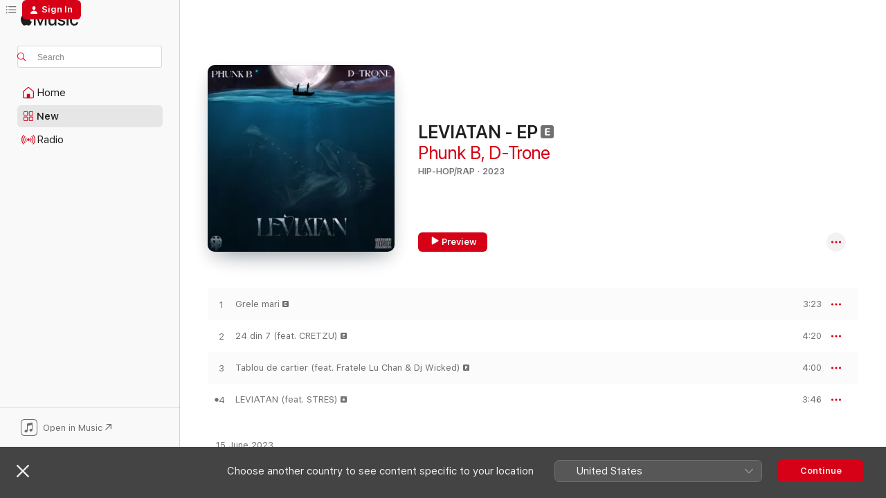

--- FILE ---
content_type: text/html
request_url: https://music.apple.com/ro/album/leviatan-ep/1690400078
body_size: 21999
content:
<!DOCTYPE html>
<html dir="ltr" lang="en-GB">
    <head>
        <!-- prettier-ignore -->
        <meta charset="utf-8">
        <!-- prettier-ignore -->
        <meta http-equiv="X-UA-Compatible" content="IE=edge">
        <!-- prettier-ignore -->
        <meta
            name="viewport"
            content="width=device-width,initial-scale=1,interactive-widget=resizes-content"
        >
        <!-- prettier-ignore -->
        <meta name="applicable-device" content="pc,mobile">
        <!-- prettier-ignore -->
        <meta name="referrer" content="strict-origin">
        <!-- prettier-ignore -->
        <link
            rel="apple-touch-icon"
            sizes="180x180"
            href="/assets/favicon/favicon-180.png"
        >
        <!-- prettier-ignore -->
        <link
            rel="icon"
            type="image/png"
            sizes="32x32"
            href="/assets/favicon/favicon-32.png"
        >
        <!-- prettier-ignore -->
        <link
            rel="icon"
            type="image/png"
            sizes="16x16"
            href="/assets/favicon/favicon-16.png"
        >
        <!-- prettier-ignore -->
        <link
            rel="mask-icon"
            href="/assets/favicon/favicon.svg"
            color="#fa233b"
        >
        <!-- prettier-ignore -->
        <link rel="manifest" href="/manifest.json">

        <title>‎LEVIATAN - EP - Album by Phunk B &amp; D-Trone - Apple Music</title><!-- HEAD_svelte-1cypuwr_START --><link rel="preconnect" href="//www.apple.com/wss/fonts" crossorigin="anonymous"><link rel="stylesheet" href="//www.apple.com/wss/fonts?families=SF+Pro,v4%7CSF+Pro+Icons,v1&amp;display=swap" type="text/css" referrerpolicy="strict-origin-when-cross-origin"><!-- HEAD_svelte-1cypuwr_END --><!-- HEAD_svelte-eg3hvx_START -->    <meta name="description" content="Listen to LEVIATAN - EP by Phunk B &amp; D-Trone on Apple Music.  2023.  4 Songs. Duration: 15 minutes."> <meta name="keywords" content="listen, LEVIATAN - EP, Phunk B &amp; D-Trone, music, singles, songs, Hip-Hop/Rap, streaming music, apple music"> <link rel="canonical" href="https://music.apple.com/ro/album/leviatan-ep/1690400078">   <link rel="alternate" type="application/json+oembed" href="https://music.apple.com/api/oembed?url=https%3A%2F%2Fmusic.apple.com%2Fro%2Falbum%2Fleviatan-ep%2F1690400078" title="LEVIATAN - EP by Phunk B &amp; D-Trone on Apple Music">  <meta name="al:ios:app_store_id" content="1108187390"> <meta name="al:ios:app_name" content="Apple Music"> <meta name="apple:content_id" content="1690400078"> <meta name="apple:title" content="LEVIATAN - EP"> <meta name="apple:description" content="Listen to LEVIATAN - EP by Phunk B &amp; D-Trone on Apple Music.  2023.  4 Songs. Duration: 15 minutes.">   <meta property="og:title" content="LEVIATAN - EP by Phunk B &amp; D-Trone on Apple Music"> <meta property="og:description" content="Album · 2023 · 4 Songs"> <meta property="og:site_name" content="Apple Music - Web Player"> <meta property="og:url" content="https://music.apple.com/ro/album/leviatan-ep/1690400078"> <meta property="og:image" content="https://is1-ssl.mzstatic.com/image/thumb/Music126/v4/ef/0e/f6/ef0ef6ab-f634-a370-5422-cac3fe841813/cover.jpg/1200x630wp-60.jpg"> <meta property="og:image:secure_url" content="https://is1-ssl.mzstatic.com/image/thumb/Music126/v4/ef/0e/f6/ef0ef6ab-f634-a370-5422-cac3fe841813/cover.jpg/1200x630wp-60.jpg"> <meta property="og:image:alt" content="LEVIATAN - EP by Phunk B &amp; D-Trone on Apple Music"> <meta property="og:image:width" content="1200"> <meta property="og:image:height" content="630"> <meta property="og:image:type" content="image/jpg"> <meta property="og:type" content="music.album"> <meta property="og:locale" content="en_GB">  <meta property="music:song_count" content="4"> <meta property="music:song" content="https://music.apple.com/ro/song/grele-mari/1690400448"> <meta property="music:song:preview_url:secure_url" content="https://music.apple.com/ro/song/grele-mari/1690400448"> <meta property="music:song:disc" content="1"> <meta property="music:song:duration" content="PT3M23S"> <meta property="music:song:track" content="1">  <meta property="music:song" content="https://music.apple.com/ro/song/24-din-7-feat-cretzu/1690400452"> <meta property="music:song:preview_url:secure_url" content="https://music.apple.com/ro/song/24-din-7-feat-cretzu/1690400452"> <meta property="music:song:disc" content="1"> <meta property="music:song:duration" content="PT4M20S"> <meta property="music:song:track" content="2">  <meta property="music:song" content="https://music.apple.com/ro/song/tablou-de-cartier-feat-fratele-lu-chan-dj-wicked/1690400458"> <meta property="music:song:preview_url:secure_url" content="https://music.apple.com/ro/song/tablou-de-cartier-feat-fratele-lu-chan-dj-wicked/1690400458"> <meta property="music:song:disc" content="1"> <meta property="music:song:duration" content="PT4M"> <meta property="music:song:track" content="3">  <meta property="music:song" content="https://music.apple.com/ro/song/leviatan-feat-stres/1690400470"> <meta property="music:song:preview_url:secure_url" content="https://music.apple.com/ro/song/leviatan-feat-stres/1690400470"> <meta property="music:song:disc" content="1"> <meta property="music:song:duration" content="PT3M46S"> <meta property="music:song:track" content="4">   <meta property="music:musician" content="https://music.apple.com/ro/artist/phunk-b/1334301718"><meta property="music:musician" content="https://music.apple.com/ro/artist/d-trone/1259350129"> <meta property="music:release_date" content="2023-06-15T00:00:00.000Z">   <meta name="twitter:title" content="LEVIATAN - EP by Phunk B &amp; D-Trone on Apple Music"> <meta name="twitter:description" content="Album · 2023 · 4 Songs"> <meta name="twitter:site" content="@AppleMusic"> <meta name="twitter:image" content="https://is1-ssl.mzstatic.com/image/thumb/Music126/v4/ef/0e/f6/ef0ef6ab-f634-a370-5422-cac3fe841813/cover.jpg/600x600bf-60.jpg"> <meta name="twitter:image:alt" content="LEVIATAN - EP by Phunk B &amp; D-Trone on Apple Music"> <meta name="twitter:card" content="summary">       <!-- HTML_TAG_START -->
                <script id=schema:music-album type="application/ld+json">
                    {"@context":"http://schema.org","@type":"MusicAlbum","name":"LEVIATAN - EP","description":"Listen to LEVIATAN - EP by Phunk B & D-Trone on Apple Music.  2023.  4 Songs. Duration: 15 minutes.","citation":[{"@type":"MusicAlbum","image":"https://is1-ssl.mzstatic.com/image/thumb/Music116/v4/2f/66/9e/2f669e99-2ab9-9adf-8ab2-704703885b1b/cover.jpg/1200x630bb.jpg","url":"https://music.apple.com/ro/album/orbite/1682102153","name":"Orbite"},{"@type":"MusicAlbum","image":"https://is1-ssl.mzstatic.com/image/thumb/Music122/v4/3a/4f/a4/3a4fa493-e308-a4b7-fe07-30fe4298b6fc/cover.jpg/1200x630bb.jpg","url":"https://music.apple.com/ro/album/planeta-47/1734188571","name":"Planeta 47"},{"@type":"MusicAlbum","image":"https://is1-ssl.mzstatic.com/image/thumb/Music112/v4/60/4b/ed/604beded-1fcf-97fc-f587-fed2b223fff4/cover.jpg/1200x630bb.jpg","url":"https://music.apple.com/ro/album/sare-pe-ran%C4%83/1643929943","name":"Sare pe rană"},{"@type":"MusicAlbum","image":"https://is1-ssl.mzstatic.com/image/thumb/Music126/v4/b2/02/54/b2025488-8c0e-5c5b-502e-319fed67f33a/859773310904_cover.jpg/1200x630bb.jpg","url":"https://music.apple.com/ro/album/rapocalipsa-i/1685480063","name":"Rapocalipsa I"},{"@type":"MusicAlbum","image":"https://is1-ssl.mzstatic.com/image/thumb/Music126/v4/27/aa/08/27aa080e-57d6-1eb5-1640-1760c6856790/cover.jpg/1200x630bb.jpg","url":"https://music.apple.com/ro/album/dans-%C3%AEn-aer-feat-infinitu-aka-sfantuopt-zicu/1713074486","name":"DANS ÎN AER (feat. Infinitu' aka Sfantu'Opt & Zicu)"},{"@type":"MusicAlbum","image":"https://is1-ssl.mzstatic.com/image/thumb/Music122/v4/e7/0c/76/e70c76a6-a67e-4895-1582-18d2018eb76a/artwork.jpg/1200x630bb.jpg","url":"https://music.apple.com/ro/album/de-la-zei-la-cimpanzei/1647329203","name":"De La Zei La Cimpanzei"},{"@type":"MusicAlbum","image":"https://is1-ssl.mzstatic.com/image/thumb/Music125/v4/77/77/af/7777af9f-13a8-5d66-b1de-ee59264a97ab/artwork.jpg/1200x630bb.jpg","url":"https://music.apple.com/ro/album/2-hard-2-bite/1575122205","name":"2 Hard 2 Bite"},{"@type":"MusicAlbum","image":"https://is1-ssl.mzstatic.com/image/thumb/Music116/v4/2e/e2/ba/2ee2ba9b-a5dc-04c2-b509-dc248aeb496d/artwork.jpg/1200x630bb.jpg","url":"https://music.apple.com/ro/album/baieti-mari/1596495922","name":"Baieti Mari"},{"@type":"MusicAlbum","image":"https://is1-ssl.mzstatic.com/image/thumb/Music112/v4/b3/db/8d/b3db8dc6-1ef6-9ffd-4284-a4422b3f7669/artwork.jpg/1200x630bb.jpg","url":"https://music.apple.com/ro/album/punctu-critic-periplu-vol-1/1655010672","name":"Punctu' Critic (Periplu Vol. 1)"},{"@type":"MusicAlbum","image":"https://is1-ssl.mzstatic.com/image/thumb/Music124/v4/4d/c2/80/4dc280b9-0f83-2943-d6af-a9c2ac6d130e/artwork.jpg/1200x630bb.jpg","url":"https://music.apple.com/ro/album/blackout-extended/1463899621","name":"Blackout Extended"}],"tracks":[{"@type":"MusicRecording","name":"Grele mari","duration":"PT3M23S","url":"https://music.apple.com/ro/song/grele-mari/1690400448","offers":{"@type":"Offer","category":"free","price":0},"audio":{"@type":"AudioObject","potentialAction":{"@type":"ListenAction","expectsAcceptanceOf":{"@type":"Offer","category":"free"},"target":{"@type":"EntryPoint","actionPlatform":"https://music.apple.com/ro/song/grele-mari/1690400448"}},"name":"Grele mari","contentUrl":"https://audio-ssl.itunes.apple.com/itunes-assets/AudioPreview116/v4/5e/1d/90/5e1d903e-8a22-8243-1da4-65d06376a38c/mzaf_7128613893050144550.plus.aac.ep.m4a","duration":"PT3M23S","uploadDate":"2023-06-15","thumbnailUrl":"https://is1-ssl.mzstatic.com/image/thumb/Music126/v4/ef/0e/f6/ef0ef6ab-f634-a370-5422-cac3fe841813/cover.jpg/1200x630bb.jpg"}},{"@type":"MusicRecording","name":"24 din 7 (feat. CRETZU)","duration":"PT4M20S","url":"https://music.apple.com/ro/song/24-din-7-feat-cretzu/1690400452","offers":{"@type":"Offer","category":"free","price":0},"audio":{"@type":"AudioObject","potentialAction":{"@type":"ListenAction","expectsAcceptanceOf":{"@type":"Offer","category":"free"},"target":{"@type":"EntryPoint","actionPlatform":"https://music.apple.com/ro/song/24-din-7-feat-cretzu/1690400452"}},"name":"24 din 7 (feat. CRETZU)","contentUrl":"https://audio-ssl.itunes.apple.com/itunes-assets/AudioPreview116/v4/fd/01/db/fd01db6a-86d9-fb16-2c1f-f872c7276232/mzaf_15937964440015268996.plus.aac.ep.m4a","duration":"PT4M20S","uploadDate":"2023-06-15","thumbnailUrl":"https://is1-ssl.mzstatic.com/image/thumb/Music126/v4/ef/0e/f6/ef0ef6ab-f634-a370-5422-cac3fe841813/cover.jpg/1200x630bb.jpg"}},{"@type":"MusicRecording","name":"Tablou de cartier (feat. Fratele Lu Chan & Dj Wicked)","duration":"PT4M","url":"https://music.apple.com/ro/song/tablou-de-cartier-feat-fratele-lu-chan-dj-wicked/1690400458","offers":{"@type":"Offer","category":"free","price":0},"audio":{"@type":"AudioObject","potentialAction":{"@type":"ListenAction","expectsAcceptanceOf":{"@type":"Offer","category":"free"},"target":{"@type":"EntryPoint","actionPlatform":"https://music.apple.com/ro/song/tablou-de-cartier-feat-fratele-lu-chan-dj-wicked/1690400458"}},"name":"Tablou de cartier (feat. Fratele Lu Chan & Dj Wicked)","contentUrl":"https://audio-ssl.itunes.apple.com/itunes-assets/AudioPreview126/v4/bd/f6/7c/bdf67c36-f544-7456-3f36-66204dbf1c4d/mzaf_4274434709236281982.plus.aac.ep.m4a","duration":"PT4M","uploadDate":"2023-06-15","thumbnailUrl":"https://is1-ssl.mzstatic.com/image/thumb/Music126/v4/ef/0e/f6/ef0ef6ab-f634-a370-5422-cac3fe841813/cover.jpg/1200x630bb.jpg"}},{"@type":"MusicRecording","name":"LEVIATAN (feat. STRES)","duration":"PT3M46S","url":"https://music.apple.com/ro/song/leviatan-feat-stres/1690400470","offers":{"@type":"Offer","category":"free","price":0},"audio":{"@type":"AudioObject","potentialAction":{"@type":"ListenAction","expectsAcceptanceOf":{"@type":"Offer","category":"free"},"target":{"@type":"EntryPoint","actionPlatform":"https://music.apple.com/ro/song/leviatan-feat-stres/1690400470"}},"name":"LEVIATAN (feat. STRES)","contentUrl":"https://audio-ssl.itunes.apple.com/itunes-assets/AudioPreview116/v4/3d/bd/44/3dbd445e-cbbb-7091-54f4-1c171092270c/mzaf_17040687997074623233.plus.aac.ep.m4a","duration":"PT3M46S","uploadDate":"2023-06-15","thumbnailUrl":"https://is1-ssl.mzstatic.com/image/thumb/Music126/v4/ef/0e/f6/ef0ef6ab-f634-a370-5422-cac3fe841813/cover.jpg/1200x630bb.jpg"}}],"workExample":[{"@type":"MusicAlbum","image":"https://is1-ssl.mzstatic.com/image/thumb/Music125/v4/91/bf/0e/91bf0e97-f30e-3d17-98a1-822656795ed3/artwork.jpg/1200x630bb.jpg","url":"https://music.apple.com/ro/album/100-de-kile-single/1567831885","name":"100 De Kile - Single"},{"@type":"MusicAlbum","image":"https://is1-ssl.mzstatic.com/image/thumb/Music113/v4/80/4a/2b/804a2b22-1c67-c0a7-18e2-fb4a25816178/artwork.jpg/1200x630bb.jpg","url":"https://music.apple.com/ro/album/vara-la-o-pipa-feat-phunk-b-single/1472973913","name":"Vara la O Pipa (feat. Phunk B) - Single"},{"@type":"MusicAlbum","image":"https://is1-ssl.mzstatic.com/image/thumb/Music116/v4/b7/64/eb/b764eb61-9561-a298-1139-861361203cc3/cover.jpg/1200x630bb.jpg","url":"https://music.apple.com/ro/album/marf%C4%83-de-pre%C8%9B/1673682448","name":"MARFĂ DE PREȚ"},{"@type":"MusicAlbum","image":"https://is1-ssl.mzstatic.com/image/thumb/Music112/v4/52/14/b5/5214b5c1-d30e-4319-d96a-cd913bf49fd7/cover.jpg/1200x630bb.jpg","url":"https://music.apple.com/ro/album/tessellata-32-single/1731147110","name":"Tessellata 32 - Single"},{"@type":"MusicAlbum","image":"https://is1-ssl.mzstatic.com/image/thumb/Music124/v4/20/c5/48/20c548e6-01b8-d06f-1ea5-6754eddfaa98/artwork.jpg/1200x630bb.jpg","url":"https://music.apple.com/ro/album/marf/1458179640","name":"Marf"},{"@type":"MusicAlbum","image":"https://is1-ssl.mzstatic.com/image/thumb/Music128/v4/a8/8a/08/a88a080a-e834-d5cb-d761-04b902eccacf/artwork.jpg/1200x630bb.jpg","url":"https://music.apple.com/ro/album/la-revedere-feat-samurai-single/1369683262","name":"La Revedere (feat. Samurai) - Single"},{"@type":"MusicAlbum","image":"https://is1-ssl.mzstatic.com/image/thumb/Music115/v4/8b/41/ac/8b41ac9a-9ca6-32c9-96c1-66ada71aad1d/cover.jpg/1200x630bb.jpg","url":"https://music.apple.com/ro/album/imi-pare-rau-feat-phunk-b-single/1563943703","name":"Imi Pare Rau (feat. Phunk B) - Single"},{"@type":"MusicAlbum","image":"https://is1-ssl.mzstatic.com/image/thumb/Music128/v4/f5/98/df/f598dfa1-8fa1-6b18-0048-4744680e89ae/artwork.jpg/1200x630bb.jpg","url":"https://music.apple.com/ro/album/octombrie-single/1443428138","name":"Octombrie - Single"},{"@type":"MusicAlbum","image":"https://is1-ssl.mzstatic.com/image/thumb/Music115/v4/5e/fd/e3/5efde3b0-a09d-31ef-e092-a2a59580e268/artwork.jpg/1200x630bb.jpg","url":"https://music.apple.com/ro/album/c-a-l-e-single/1391322093","name":"C.A.L.E. - Single"},{"@type":"MusicAlbum","image":"https://is1-ssl.mzstatic.com/image/thumb/Music124/v4/3e/a2/0f/3ea20f75-67fa-e816-3982-805136092033/artwork.jpg/1200x630bb.jpg","url":"https://music.apple.com/ro/album/speranta-aia-single/1562353151","name":"Speranta Aia - Single"},{"@type":"MusicAlbum","image":"https://is1-ssl.mzstatic.com/image/thumb/Music211/v4/c3/57/44/c3574451-d270-30b8-5094-490c6c65364d/cover.jpg/1200x630bb.jpg","url":"https://music.apple.com/ro/album/lupta-continua-feat-macanache-cedry2k-the-guestlist/1739697979","name":"Lupta Continua (feat. Macanache & Cedry2k) [The Guestlist Remix] - Single"},{"@type":"MusicAlbum","image":"https://is1-ssl.mzstatic.com/image/thumb/Music122/v4/c6/ab/09/c6ab09ce-6032-d29c-9456-e954a9c8c40f/cover.jpg/1200x630bb.jpg","url":"https://music.apple.com/ro/album/tessellata-19-single/1731147217","name":"Tessellata 19 - Single"},{"@type":"MusicAlbum","image":"https://is1-ssl.mzstatic.com/image/thumb/Music114/v4/1f/48/6b/1f486b3f-1929-ff7f-9a4e-77ec5ada2ad0/artwork.jpg/1200x630bb.jpg","url":"https://music.apple.com/ro/album/mimon-flamb%C3%A9/1534224963","name":"Mimon Flambé"},{"@type":"MusicAlbum","image":"https://is1-ssl.mzstatic.com/image/thumb/Music116/v4/7f/4e/77/7f4e77cc-634d-4d0f-782e-be9fb171e1bb/artwork.jpg/1200x630bb.jpg","url":"https://music.apple.com/ro/album/asa-cum-e-asa-ramane-single/1595344756","name":"Asa Cum E Asa Ramane - Single"},{"@type":"MusicAlbum","image":"https://is1-ssl.mzstatic.com/image/thumb/Music221/v4/cb/47/a8/cb47a867-cb30-832a-2d16-6d6d2fadbe5a/artwork.jpg/1200x630bb.jpg","url":"https://music.apple.com/ro/album/tessellata-36-single/1740792766","name":"Tessellata 36 - Single"},{"@type":"MusicRecording","name":"Grele mari","duration":"PT3M23S","url":"https://music.apple.com/ro/song/grele-mari/1690400448","offers":{"@type":"Offer","category":"free","price":0},"audio":{"@type":"AudioObject","potentialAction":{"@type":"ListenAction","expectsAcceptanceOf":{"@type":"Offer","category":"free"},"target":{"@type":"EntryPoint","actionPlatform":"https://music.apple.com/ro/song/grele-mari/1690400448"}},"name":"Grele mari","contentUrl":"https://audio-ssl.itunes.apple.com/itunes-assets/AudioPreview116/v4/5e/1d/90/5e1d903e-8a22-8243-1da4-65d06376a38c/mzaf_7128613893050144550.plus.aac.ep.m4a","duration":"PT3M23S","uploadDate":"2023-06-15","thumbnailUrl":"https://is1-ssl.mzstatic.com/image/thumb/Music126/v4/ef/0e/f6/ef0ef6ab-f634-a370-5422-cac3fe841813/cover.jpg/1200x630bb.jpg"}},{"@type":"MusicRecording","name":"24 din 7 (feat. CRETZU)","duration":"PT4M20S","url":"https://music.apple.com/ro/song/24-din-7-feat-cretzu/1690400452","offers":{"@type":"Offer","category":"free","price":0},"audio":{"@type":"AudioObject","potentialAction":{"@type":"ListenAction","expectsAcceptanceOf":{"@type":"Offer","category":"free"},"target":{"@type":"EntryPoint","actionPlatform":"https://music.apple.com/ro/song/24-din-7-feat-cretzu/1690400452"}},"name":"24 din 7 (feat. CRETZU)","contentUrl":"https://audio-ssl.itunes.apple.com/itunes-assets/AudioPreview116/v4/fd/01/db/fd01db6a-86d9-fb16-2c1f-f872c7276232/mzaf_15937964440015268996.plus.aac.ep.m4a","duration":"PT4M20S","uploadDate":"2023-06-15","thumbnailUrl":"https://is1-ssl.mzstatic.com/image/thumb/Music126/v4/ef/0e/f6/ef0ef6ab-f634-a370-5422-cac3fe841813/cover.jpg/1200x630bb.jpg"}},{"@type":"MusicRecording","name":"Tablou de cartier (feat. Fratele Lu Chan & Dj Wicked)","duration":"PT4M","url":"https://music.apple.com/ro/song/tablou-de-cartier-feat-fratele-lu-chan-dj-wicked/1690400458","offers":{"@type":"Offer","category":"free","price":0},"audio":{"@type":"AudioObject","potentialAction":{"@type":"ListenAction","expectsAcceptanceOf":{"@type":"Offer","category":"free"},"target":{"@type":"EntryPoint","actionPlatform":"https://music.apple.com/ro/song/tablou-de-cartier-feat-fratele-lu-chan-dj-wicked/1690400458"}},"name":"Tablou de cartier (feat. Fratele Lu Chan & Dj Wicked)","contentUrl":"https://audio-ssl.itunes.apple.com/itunes-assets/AudioPreview126/v4/bd/f6/7c/bdf67c36-f544-7456-3f36-66204dbf1c4d/mzaf_4274434709236281982.plus.aac.ep.m4a","duration":"PT4M","uploadDate":"2023-06-15","thumbnailUrl":"https://is1-ssl.mzstatic.com/image/thumb/Music126/v4/ef/0e/f6/ef0ef6ab-f634-a370-5422-cac3fe841813/cover.jpg/1200x630bb.jpg"}},{"@type":"MusicRecording","name":"LEVIATAN (feat. STRES)","duration":"PT3M46S","url":"https://music.apple.com/ro/song/leviatan-feat-stres/1690400470","offers":{"@type":"Offer","category":"free","price":0},"audio":{"@type":"AudioObject","potentialAction":{"@type":"ListenAction","expectsAcceptanceOf":{"@type":"Offer","category":"free"},"target":{"@type":"EntryPoint","actionPlatform":"https://music.apple.com/ro/song/leviatan-feat-stres/1690400470"}},"name":"LEVIATAN (feat. STRES)","contentUrl":"https://audio-ssl.itunes.apple.com/itunes-assets/AudioPreview116/v4/3d/bd/44/3dbd445e-cbbb-7091-54f4-1c171092270c/mzaf_17040687997074623233.plus.aac.ep.m4a","duration":"PT3M46S","uploadDate":"2023-06-15","thumbnailUrl":"https://is1-ssl.mzstatic.com/image/thumb/Music126/v4/ef/0e/f6/ef0ef6ab-f634-a370-5422-cac3fe841813/cover.jpg/1200x630bb.jpg"}}],"url":"https://music.apple.com/ro/album/leviatan-ep/1690400078","image":"https://is1-ssl.mzstatic.com/image/thumb/Music126/v4/ef/0e/f6/ef0ef6ab-f634-a370-5422-cac3fe841813/cover.jpg/1200x630bb.jpg","potentialAction":{"@type":"ListenAction","expectsAcceptanceOf":{"@type":"Offer","category":"free"},"target":{"@type":"EntryPoint","actionPlatform":"https://music.apple.com/ro/album/leviatan-ep/1690400078"}},"genre":["Hip-Hop/Rap","Music"],"datePublished":"2023-06-15","byArtist":[{"@type":"MusicGroup","url":"https://music.apple.com/ro/artist/phunk-b/1334301718","name":"Phunk B"},{"@type":"MusicGroup","url":"https://music.apple.com/ro/artist/d-trone/1259350129","name":"D-Trone"}]}
                </script>
                <!-- HTML_TAG_END -->    <!-- HEAD_svelte-eg3hvx_END -->
      <script type="module" crossorigin src="/assets/index~90a29058ba.js"></script>
      <link rel="stylesheet" href="/assets/index~fbf29d0525.css">
      <script type="module">import.meta.url;import("_").catch(()=>1);async function* g(){};window.__vite_is_modern_browser=true;</script>
      <script type="module">!function(){if(window.__vite_is_modern_browser)return;console.warn("vite: loading legacy chunks, syntax error above and the same error below should be ignored");var e=document.getElementById("vite-legacy-polyfill"),n=document.createElement("script");n.src=e.src,n.onload=function(){System.import(document.getElementById('vite-legacy-entry').getAttribute('data-src'))},document.body.appendChild(n)}();</script>
    </head>
    <body>
        
        <script
            async
            src="/includes/js-cdn/musickit/v3/amp/musickit.js"
        ></script>
        <script
            type="module"
            async
            src="/includes/js-cdn/musickit/v3/components/musickit-components/musickit-components.esm.js"
        ></script>
        <script
            nomodule
            async
            src="/includes/js-cdn/musickit/v3/components/musickit-components/musickit-components.js"
        ></script>
        <svg style="display: none" xmlns="http://www.w3.org/2000/svg">
            <symbol id="play-circle-fill" viewBox="0 0 60 60">
                <path
                    class="icon-circle-fill__circle"
                    fill="var(--iconCircleFillBG, transparent)"
                    d="M30 60c16.411 0 30-13.617 30-30C60 13.588 46.382 0 29.971 0 13.588 0 .001 13.588.001 30c0 16.383 13.617 30 30 30Z"
                />
                <path
                    fill="var(--iconFillArrow, var(--keyColor, black))"
                    d="M24.411 41.853c-1.41.853-3.028.177-3.028-1.294V19.47c0-1.44 1.735-2.058 3.028-1.294l17.265 10.235a1.89 1.89 0 0 1 0 3.265L24.411 41.853Z"
                />
            </symbol>
        </svg>
        <div class="body-container">
              <div class="app-container svelte-t3vj1e" data-testid="app-container">   <div class="header svelte-rjjbqs" data-testid="header"><nav data-testid="navigation" class="navigation svelte-13li0vp"><div class="navigation__header svelte-13li0vp"><div data-testid="logo" class="logo svelte-1o7dz8w"> <a aria-label="Apple Music" role="img" href="https://music.apple.com/ro/home" class="svelte-1o7dz8w"><svg height="20" viewBox="0 0 83 20" width="83" xmlns="http://www.w3.org/2000/svg" class="logo" aria-hidden="true"><path d="M34.752 19.746V6.243h-.088l-5.433 13.503h-2.074L21.711 6.243h-.087v13.503h-2.548V1.399h3.235l5.833 14.621h.1l5.82-14.62h3.248v18.347h-2.56zm16.649 0h-2.586v-2.263h-.062c-.725 1.602-2.061 2.504-4.072 2.504-2.86 0-4.61-1.894-4.61-4.958V6.37h2.698v8.125c0 2.034.95 3.127 2.81 3.127 1.95 0 3.124-1.373 3.124-3.458V6.37H51.4v13.376zm7.394-13.618c3.06 0 5.046 1.73 5.134 4.196h-2.536c-.15-1.296-1.087-2.11-2.598-2.11-1.462 0-2.436.724-2.436 1.793 0 .839.6 1.41 2.023 1.741l2.136.496c2.686.636 3.71 1.704 3.71 3.636 0 2.442-2.236 4.12-5.333 4.12-3.285 0-5.26-1.64-5.509-4.183h2.673c.25 1.398 1.187 2.085 2.836 2.085 1.623 0 2.623-.687 2.623-1.78 0-.865-.487-1.373-1.924-1.704l-2.136-.508c-2.498-.585-3.735-1.806-3.735-3.75 0-2.391 2.049-4.032 5.072-4.032zM66.1 2.836c0-.878.7-1.577 1.561-1.577.862 0 1.55.7 1.55 1.577 0 .864-.688 1.576-1.55 1.576a1.573 1.573 0 0 1-1.56-1.576zm.212 3.534h2.698v13.376h-2.698zm14.089 4.603c-.275-1.424-1.324-2.556-3.085-2.556-2.086 0-3.46 1.767-3.46 4.64 0 2.938 1.386 4.642 3.485 4.642 1.66 0 2.748-.928 3.06-2.48H83C82.713 18.067 80.477 20 77.317 20c-3.76 0-6.208-2.62-6.208-6.942 0-4.247 2.448-6.93 6.183-6.93 3.385 0 5.446 2.213 5.683 4.845h-2.573zM10.824 3.189c-.698.834-1.805 1.496-2.913 1.398-.145-1.128.41-2.33 1.036-3.065C9.644.662 10.848.05 11.835 0c.121 1.178-.336 2.33-1.01 3.19zm.999 1.619c.624.049 2.425.244 3.578 1.98-.096.074-2.137 1.272-2.113 3.79.024 3.01 2.593 4.012 2.617 4.037-.024.074-.407 1.419-1.344 2.812-.817 1.224-1.657 2.422-3.002 2.447-1.297.024-1.73-.783-3.218-.783-1.489 0-1.97.758-3.194.807-1.297.048-2.28-1.297-3.097-2.52C.368 14.908-.904 10.408.825 7.375c.84-1.516 2.377-2.47 4.034-2.495 1.273-.023 2.45.857 3.218.857.769 0 2.137-1.027 3.746-.93z"></path></svg></a>   </div> <div class="search-input-wrapper svelte-nrtdem" data-testid="search-input"><div data-testid="amp-search-input" aria-controls="search-suggestions" aria-expanded="false" aria-haspopup="listbox" aria-owns="search-suggestions" class="search-input-container svelte-rg26q6" tabindex="-1" role=""><div class="flex-container svelte-rg26q6"><form id="search-input-form" class="svelte-rg26q6"><svg height="16" width="16" viewBox="0 0 16 16" class="search-svg" aria-hidden="true"><path d="M11.87 10.835c.018.015.035.03.051.047l3.864 3.863a.735.735 0 1 1-1.04 1.04l-3.863-3.864a.744.744 0 0 1-.047-.051 6.667 6.667 0 1 1 1.035-1.035zM6.667 12a5.333 5.333 0 1 0 0-10.667 5.333 5.333 0 0 0 0 10.667z"></path></svg> <input aria-autocomplete="list" aria-multiline="false" aria-controls="search-suggestions" placeholder="Search" spellcheck="false" autocomplete="off" autocorrect="off" autocapitalize="off" type="text" inputmode="search" class="search-input__text-field svelte-rg26q6" data-testid="search-input__text-field"></form> </div> <div data-testid="search-scope-bar"></div>   </div> </div></div> <div data-testid="navigation-content" class="navigation__content svelte-13li0vp" id="navigation" aria-hidden="false"><div class="navigation__scrollable-container svelte-13li0vp"><div data-testid="navigation-items-primary" class="navigation-items navigation-items--primary svelte-ng61m8"> <ul class="navigation-items__list svelte-ng61m8">  <li class="navigation-item navigation-item__home svelte-1a5yt87" aria-selected="false" data-testid="navigation-item"> <a href="https://music.apple.com/ro/home" class="navigation-item__link svelte-1a5yt87" role="button" data-testid="home" aria-pressed="false"><div class="navigation-item__content svelte-zhx7t9"> <span class="navigation-item__icon svelte-zhx7t9"> <svg width="24" height="24" viewBox="0 0 24 24" xmlns="http://www.w3.org/2000/svg" aria-hidden="true"><path d="M5.93 20.16a1.94 1.94 0 0 1-1.43-.502c-.334-.335-.502-.794-.502-1.393v-7.142c0-.362.062-.688.177-.953.123-.264.326-.529.6-.75l6.145-5.157c.176-.141.344-.247.52-.318.176-.07.362-.105.564-.105.194 0 .388.035.565.105.176.07.352.177.52.318l6.146 5.158c.273.23.467.476.59.75.124.264.177.59.177.96v7.134c0 .59-.159 1.058-.503 1.393-.335.335-.811.503-1.428.503H5.929Zm12.14-1.172c.221 0 .406-.07.547-.212a.688.688 0 0 0 .22-.511v-7.142c0-.177-.026-.344-.087-.459a.97.97 0 0 0-.265-.353l-6.154-5.149a.756.756 0 0 0-.177-.115.37.37 0 0 0-.15-.035.37.37 0 0 0-.158.035l-.177.115-6.145 5.15a.982.982 0 0 0-.274.352 1.13 1.13 0 0 0-.088.468v7.133c0 .203.08.379.23.511a.744.744 0 0 0 .546.212h12.133Zm-8.323-4.7c0-.176.062-.326.177-.432a.6.6 0 0 1 .423-.159h3.315c.176 0 .326.053.432.16s.159.255.159.431v4.973H9.756v-4.973Z"></path></svg> </span> <span class="navigation-item__label svelte-zhx7t9"> Home </span> </div></a>  </li>  <li class="navigation-item navigation-item__new svelte-1a5yt87" aria-selected="false" data-testid="navigation-item"> <a href="https://music.apple.com/ro/new" class="navigation-item__link svelte-1a5yt87" role="button" data-testid="new" aria-pressed="false"><div class="navigation-item__content svelte-zhx7t9"> <span class="navigation-item__icon svelte-zhx7t9"> <svg height="24" viewBox="0 0 24 24" width="24" aria-hidden="true"><path d="M9.92 11.354c.966 0 1.453-.487 1.453-1.49v-3.4c0-1.004-.487-1.483-1.453-1.483H6.452C5.487 4.981 5 5.46 5 6.464v3.4c0 1.003.487 1.49 1.452 1.49zm7.628 0c.965 0 1.452-.487 1.452-1.49v-3.4c0-1.004-.487-1.483-1.452-1.483h-3.46c-.974 0-1.46.479-1.46 1.483v3.4c0 1.003.486 1.49 1.46 1.49zm-7.65-1.073h-3.43c-.266 0-.396-.137-.396-.418v-3.4c0-.273.13-.41.396-.41h3.43c.265 0 .402.137.402.41v3.4c0 .281-.137.418-.403.418zm7.634 0h-3.43c-.273 0-.402-.137-.402-.418v-3.4c0-.273.129-.41.403-.41h3.43c.265 0 .395.137.395.41v3.4c0 .281-.13.418-.396.418zm-7.612 8.7c.966 0 1.453-.48 1.453-1.483v-3.407c0-.996-.487-1.483-1.453-1.483H6.452c-.965 0-1.452.487-1.452 1.483v3.407c0 1.004.487 1.483 1.452 1.483zm7.628 0c.965 0 1.452-.48 1.452-1.483v-3.407c0-.996-.487-1.483-1.452-1.483h-3.46c-.974 0-1.46.487-1.46 1.483v3.407c0 1.004.486 1.483 1.46 1.483zm-7.65-1.072h-3.43c-.266 0-.396-.137-.396-.41v-3.4c0-.282.13-.418.396-.418h3.43c.265 0 .402.136.402.418v3.4c0 .273-.137.41-.403.41zm7.634 0h-3.43c-.273 0-.402-.137-.402-.41v-3.4c0-.282.129-.418.403-.418h3.43c.265 0 .395.136.395.418v3.4c0 .273-.13.41-.396.41z" fill-opacity=".95"></path></svg> </span> <span class="navigation-item__label svelte-zhx7t9"> New </span> </div></a>  </li>  <li class="navigation-item navigation-item__radio svelte-1a5yt87" aria-selected="false" data-testid="navigation-item"> <a href="https://music.apple.com/ro/radio" class="navigation-item__link svelte-1a5yt87" role="button" data-testid="radio" aria-pressed="false"><div class="navigation-item__content svelte-zhx7t9"> <span class="navigation-item__icon svelte-zhx7t9"> <svg width="24" height="24" viewBox="0 0 24 24" xmlns="http://www.w3.org/2000/svg" aria-hidden="true"><path d="M19.359 18.57C21.033 16.818 22 14.461 22 11.89s-.967-4.93-2.641-6.68c-.276-.292-.653-.26-.868-.023-.222.246-.176.591.085.868 1.466 1.535 2.272 3.593 2.272 5.835 0 2.241-.806 4.3-2.272 5.835-.261.268-.307.621-.085.86.215.245.592.276.868-.016zm-13.85.014c.222-.238.176-.59-.085-.86-1.474-1.535-2.272-3.593-2.272-5.834 0-2.242.798-4.3 2.272-5.835.261-.277.307-.622.085-.868-.215-.238-.592-.269-.868.023C2.967 6.96 2 9.318 2 11.89s.967 4.929 2.641 6.68c.276.29.653.26.868.014zm1.957-1.873c.223-.253.162-.583-.1-.867-.951-1.068-1.473-2.45-1.473-3.954 0-1.505.522-2.887 1.474-3.954.26-.284.322-.614.1-.876-.23-.26-.622-.26-.891.039-1.175 1.274-1.827 2.963-1.827 4.79 0 1.82.652 3.517 1.827 4.784.269.3.66.307.89.038zm9.958-.038c1.175-1.267 1.827-2.964 1.827-4.783 0-1.828-.652-3.517-1.827-4.791-.269-.3-.66-.3-.89-.039-.23.262-.162.592.092.876.96 1.067 1.481 2.449 1.481 3.954 0 1.504-.522 2.886-1.481 3.954-.254.284-.323.614-.092.867.23.269.621.261.89-.038zm-8.061-1.966c.23-.26.13-.568-.092-.883-.415-.522-.63-1.197-.63-1.934 0-.737.215-1.413.63-1.943.222-.307.322-.614.092-.875s-.653-.261-.906.054a4.385 4.385 0 0 0-.968 2.764 4.38 4.38 0 0 0 .968 2.756c.253.322.675.322.906.061zm6.18-.061a4.38 4.38 0 0 0 .968-2.756 4.385 4.385 0 0 0-.968-2.764c-.253-.315-.675-.315-.906-.054-.23.261-.138.568.092.875.415.53.63 1.206.63 1.943 0 .737-.215 1.412-.63 1.934-.23.315-.322.622-.092.883s.653.261.906-.061zm-3.547-.967c.96 0 1.789-.814 1.789-1.797s-.83-1.789-1.789-1.789c-.96 0-1.781.806-1.781 1.789 0 .983.821 1.797 1.781 1.797z"></path></svg> </span> <span class="navigation-item__label svelte-zhx7t9"> Radio </span> </div></a>  </li>  <li class="navigation-item navigation-item__search svelte-1a5yt87" aria-selected="false" data-testid="navigation-item"> <a href="https://music.apple.com/ro/search" class="navigation-item__link svelte-1a5yt87" role="button" data-testid="search" aria-pressed="false"><div class="navigation-item__content svelte-zhx7t9"> <span class="navigation-item__icon svelte-zhx7t9"> <svg height="24" viewBox="0 0 24 24" width="24" aria-hidden="true"><path d="M17.979 18.553c.476 0 .813-.366.813-.835a.807.807 0 0 0-.235-.586l-3.45-3.457a5.61 5.61 0 0 0 1.158-3.413c0-3.098-2.535-5.633-5.633-5.633C7.542 4.63 5 7.156 5 10.262c0 3.098 2.534 5.632 5.632 5.632a5.614 5.614 0 0 0 3.274-1.055l3.472 3.472a.835.835 0 0 0 .6.242zm-7.347-3.875c-2.417 0-4.416-2-4.416-4.416 0-2.417 2-4.417 4.416-4.417 2.417 0 4.417 2 4.417 4.417s-2 4.416-4.417 4.416z" fill-opacity=".95"></path></svg> </span> <span class="navigation-item__label svelte-zhx7t9"> Search </span> </div></a>  </li></ul> </div>   </div> <div class="navigation__native-cta"><div slot="native-cta"><div data-testid="native-cta" class="native-cta svelte-1t4vswz  native-cta--authenticated"><button class="native-cta__button svelte-1t4vswz" data-testid="native-cta-button"><span class="native-cta__app-icon svelte-1t4vswz"><svg width="24" height="24" xmlns="http://www.w3.org/2000/svg" xml:space="preserve" style="fill-rule:evenodd;clip-rule:evenodd;stroke-linejoin:round;stroke-miterlimit:2" viewBox="0 0 24 24" slot="app-icon" aria-hidden="true"><path d="M22.567 1.496C21.448.393 19.956.045 17.293.045H6.566c-2.508 0-4.028.376-5.12 1.465C.344 2.601 0 4.09 0 6.611v10.727c0 2.695.33 4.18 1.432 5.257 1.106 1.103 2.595 1.45 5.275 1.45h10.586c2.663 0 4.169-.347 5.274-1.45C23.656 21.504 24 20.033 24 17.338V6.752c0-2.694-.344-4.179-1.433-5.256Zm.411 4.9v11.299c0 1.898-.338 3.286-1.188 4.137-.851.864-2.256 1.191-4.141 1.191H6.35c-1.884 0-3.303-.341-4.154-1.191-.85-.851-1.174-2.239-1.174-4.137V6.54c0-2.014.324-3.445 1.16-4.295.851-.864 2.312-1.177 4.313-1.177h11.154c1.885 0 3.29.341 4.141 1.191.864.85 1.188 2.239 1.188 4.137Z" style="fill-rule:nonzero"></path><path d="M7.413 19.255c.987 0 2.48-.728 2.48-2.672v-6.385c0-.35.063-.428.378-.494l5.298-1.095c.351-.067.534.025.534.333l.035 4.286c0 .337-.182.586-.53.652l-1.014.228c-1.361.3-2.007.923-2.007 1.937 0 1.017.79 1.748 1.926 1.748.986 0 2.444-.679 2.444-2.64V5.654c0-.636-.279-.821-1.016-.66L9.646 6.298c-.448.091-.674.329-.674.699l.035 7.697c0 .336-.148.546-.446.613l-1.067.21c-1.329.266-1.986.93-1.986 1.993 0 1.017.786 1.745 1.905 1.745Z" style="fill-rule:nonzero"></path></svg></span> <span class="native-cta__label svelte-1t4vswz">Open in Music</span> <span class="native-cta__arrow svelte-1t4vswz"><svg height="16" width="16" viewBox="0 0 16 16" class="native-cta-action" aria-hidden="true"><path d="M1.559 16 13.795 3.764v8.962H16V0H3.274v2.205h8.962L0 14.441 1.559 16z"></path></svg></span></button> </div>  </div></div></div> </nav> </div>  <div class="player-bar player-bar__floating-player svelte-1rr9v04" data-testid="player-bar" aria-label="Music controls" aria-hidden="false">   </div>   <div id="scrollable-page" class="scrollable-page svelte-mt0bfj" data-main-content data-testid="main-section" aria-hidden="false"><main data-testid="main" class="svelte-bzjlhs"><div class="content-container svelte-bzjlhs" data-testid="content-container"><div class="search-input-wrapper svelte-nrtdem" data-testid="search-input"><div data-testid="amp-search-input" aria-controls="search-suggestions" aria-expanded="false" aria-haspopup="listbox" aria-owns="search-suggestions" class="search-input-container svelte-rg26q6" tabindex="-1" role=""><div class="flex-container svelte-rg26q6"><form id="search-input-form" class="svelte-rg26q6"><svg height="16" width="16" viewBox="0 0 16 16" class="search-svg" aria-hidden="true"><path d="M11.87 10.835c.018.015.035.03.051.047l3.864 3.863a.735.735 0 1 1-1.04 1.04l-3.863-3.864a.744.744 0 0 1-.047-.051 6.667 6.667 0 1 1 1.035-1.035zM6.667 12a5.333 5.333 0 1 0 0-10.667 5.333 5.333 0 0 0 0 10.667z"></path></svg> <input value="" aria-autocomplete="list" aria-multiline="false" aria-controls="search-suggestions" placeholder="Search" spellcheck="false" autocomplete="off" autocorrect="off" autocapitalize="off" type="text" inputmode="search" class="search-input__text-field svelte-rg26q6" data-testid="search-input__text-field"></form> </div> <div data-testid="search-scope-bar"> </div>   </div> </div>      <div class="section svelte-wa5vzl" data-testid="section-container" aria-label="Featured"> <div class="section-content svelte-wa5vzl" data-testid="section-content">  <div class="container-detail-header svelte-rknnd2 container-detail-header--no-description" data-testid="container-detail-header"><div slot="artwork"><div class="artwork__radiosity svelte-1agpw2h"> <div data-testid="artwork-component" class="artwork-component artwork-component--aspect-ratio artwork-component--orientation-square svelte-g1i36u        artwork-component--has-borders" style="
            --artwork-bg-color: #080c17;
            --aspect-ratio: 1;
            --placeholder-bg-color: #080c17;
       ">   <picture class="svelte-g1i36u"><source sizes=" (max-width:1319px) 296px,(min-width:1320px) and (max-width:1679px) 316px,316px" srcset="https://is1-ssl.mzstatic.com/image/thumb/Music126/v4/ef/0e/f6/ef0ef6ab-f634-a370-5422-cac3fe841813/cover.jpg/296x296bb.webp 296w,https://is1-ssl.mzstatic.com/image/thumb/Music126/v4/ef/0e/f6/ef0ef6ab-f634-a370-5422-cac3fe841813/cover.jpg/316x316bb.webp 316w,https://is1-ssl.mzstatic.com/image/thumb/Music126/v4/ef/0e/f6/ef0ef6ab-f634-a370-5422-cac3fe841813/cover.jpg/592x592bb.webp 592w,https://is1-ssl.mzstatic.com/image/thumb/Music126/v4/ef/0e/f6/ef0ef6ab-f634-a370-5422-cac3fe841813/cover.jpg/632x632bb.webp 632w" type="image/webp"> <source sizes=" (max-width:1319px) 296px,(min-width:1320px) and (max-width:1679px) 316px,316px" srcset="https://is1-ssl.mzstatic.com/image/thumb/Music126/v4/ef/0e/f6/ef0ef6ab-f634-a370-5422-cac3fe841813/cover.jpg/296x296bb-60.jpg 296w,https://is1-ssl.mzstatic.com/image/thumb/Music126/v4/ef/0e/f6/ef0ef6ab-f634-a370-5422-cac3fe841813/cover.jpg/316x316bb-60.jpg 316w,https://is1-ssl.mzstatic.com/image/thumb/Music126/v4/ef/0e/f6/ef0ef6ab-f634-a370-5422-cac3fe841813/cover.jpg/592x592bb-60.jpg 592w,https://is1-ssl.mzstatic.com/image/thumb/Music126/v4/ef/0e/f6/ef0ef6ab-f634-a370-5422-cac3fe841813/cover.jpg/632x632bb-60.jpg 632w" type="image/jpeg"> <img alt="" class="artwork-component__contents artwork-component__image svelte-g1i36u" loading="lazy" src="/assets/artwork/1x1.gif" role="presentation" decoding="async" width="316" height="316" fetchpriority="auto" style="opacity: 1;"></picture> </div></div> <div data-testid="artwork-component" class="artwork-component artwork-component--aspect-ratio artwork-component--orientation-square svelte-g1i36u        artwork-component--has-borders" style="
            --artwork-bg-color: #080c17;
            --aspect-ratio: 1;
            --placeholder-bg-color: #080c17;
       ">   <picture class="svelte-g1i36u"><source sizes=" (max-width:1319px) 296px,(min-width:1320px) and (max-width:1679px) 316px,316px" srcset="https://is1-ssl.mzstatic.com/image/thumb/Music126/v4/ef/0e/f6/ef0ef6ab-f634-a370-5422-cac3fe841813/cover.jpg/296x296bb.webp 296w,https://is1-ssl.mzstatic.com/image/thumb/Music126/v4/ef/0e/f6/ef0ef6ab-f634-a370-5422-cac3fe841813/cover.jpg/316x316bb.webp 316w,https://is1-ssl.mzstatic.com/image/thumb/Music126/v4/ef/0e/f6/ef0ef6ab-f634-a370-5422-cac3fe841813/cover.jpg/592x592bb.webp 592w,https://is1-ssl.mzstatic.com/image/thumb/Music126/v4/ef/0e/f6/ef0ef6ab-f634-a370-5422-cac3fe841813/cover.jpg/632x632bb.webp 632w" type="image/webp"> <source sizes=" (max-width:1319px) 296px,(min-width:1320px) and (max-width:1679px) 316px,316px" srcset="https://is1-ssl.mzstatic.com/image/thumb/Music126/v4/ef/0e/f6/ef0ef6ab-f634-a370-5422-cac3fe841813/cover.jpg/296x296bb-60.jpg 296w,https://is1-ssl.mzstatic.com/image/thumb/Music126/v4/ef/0e/f6/ef0ef6ab-f634-a370-5422-cac3fe841813/cover.jpg/316x316bb-60.jpg 316w,https://is1-ssl.mzstatic.com/image/thumb/Music126/v4/ef/0e/f6/ef0ef6ab-f634-a370-5422-cac3fe841813/cover.jpg/592x592bb-60.jpg 592w,https://is1-ssl.mzstatic.com/image/thumb/Music126/v4/ef/0e/f6/ef0ef6ab-f634-a370-5422-cac3fe841813/cover.jpg/632x632bb-60.jpg 632w" type="image/jpeg"> <img alt="LEVIATAN - EP" class="artwork-component__contents artwork-component__image svelte-g1i36u" loading="lazy" src="/assets/artwork/1x1.gif" role="presentation" decoding="async" width="316" height="316" fetchpriority="auto" style="opacity: 1;"></picture> </div></div> <div class="headings svelte-rknnd2"> <h1 class="headings__title svelte-rknnd2" data-testid="non-editable-product-title"><span dir="auto">LEVIATAN - EP</span> <span class="headings__badges svelte-rknnd2">   <span class="explicit-wrapper svelte-j8a2wc"><span data-testid="explicit-badge" class="explicit svelte-iojijn" aria-label="Explicit" role="img"><svg viewBox="0 0 9 9" width="9" height="9" aria-hidden="true"><path d="M3.9 7h1.9c.4 0 .7-.2.7-.5s-.3-.4-.7-.4H4.1V4.9h1.5c.4 0 .7-.1.7-.4 0-.3-.3-.5-.7-.5H4.1V2.9h1.7c.4 0 .7-.2.7-.5 0-.2-.3-.4-.7-.4H3.9c-.6 0-.9.3-.9.7v3.7c0 .3.3.6.9.6zM1.6 0h5.8C8.5 0 9 .5 9 1.6v5.9C9 8.5 8.5 9 7.4 9H1.6C.5 9 0 8.5 0 7.4V1.6C0 .5.5 0 1.6 0z"></path></svg> </span> </span></span></h1> <div class="headings__subtitles svelte-rknnd2" data-testid="product-subtitles"> <a data-testid="click-action" class="click-action svelte-c0t0j2" href="https://music.apple.com/ro/artist/phunk-b/1334301718">Phunk B</a>,  <a data-testid="click-action" class="click-action svelte-c0t0j2" href="https://music.apple.com/ro/artist/d-trone/1259350129">D-Trone</a> </div> <div class="headings__tertiary-titles"> </div> <div class="headings__metadata-bottom svelte-rknnd2">HIP-HOP/RAP · 2023 </div></div>  <div class="primary-actions svelte-rknnd2"><div class="primary-actions__button primary-actions__button--play svelte-rknnd2"><div data-testid="button-action" class="button svelte-rka6wn primary"><button data-testid="click-action" class="click-action svelte-c0t0j2" aria-label="" ><span class="icon svelte-rka6wn" data-testid="play-icon"><svg height="16" viewBox="0 0 16 16" width="16"><path d="m4.4 15.14 10.386-6.096c.842-.459.794-1.64 0-2.097L4.401.85c-.87-.53-2-.12-2 .82v12.625c0 .966 1.06 1.4 2 .844z"></path></svg></span>  Preview</button> </div> </div> <div class="primary-actions__button primary-actions__button--shuffle svelte-rknnd2"> </div></div> <div class="secondary-actions svelte-rknnd2"><div class="secondary-actions svelte-1agpw2h" slot="secondary-actions">  <div class="cloud-buttons svelte-u0auos" data-testid="cloud-buttons">  <amp-contextual-menu-button config="[object Object]" class="svelte-dj0bcp"> <span aria-label="MORE" class="more-button svelte-dj0bcp more-button--platter" data-testid="more-button" slot="trigger-content"><svg width="28" height="28" viewBox="0 0 28 28" class="glyph" xmlns="http://www.w3.org/2000/svg"><circle fill="var(--iconCircleFill, transparent)" cx="14" cy="14" r="14"></circle><path fill="var(--iconEllipsisFill, white)" d="M10.105 14c0-.87-.687-1.55-1.564-1.55-.862 0-1.557.695-1.557 1.55 0 .848.695 1.55 1.557 1.55.855 0 1.564-.702 1.564-1.55zm5.437 0c0-.87-.68-1.55-1.542-1.55A1.55 1.55 0 0012.45 14c0 .848.695 1.55 1.55 1.55.848 0 1.542-.702 1.542-1.55zm5.474 0c0-.87-.687-1.55-1.557-1.55-.87 0-1.564.695-1.564 1.55 0 .848.694 1.55 1.564 1.55.848 0 1.557-.702 1.557-1.55z"></path></svg></span> </amp-contextual-menu-button></div></div></div></div> </div>   </div><div class="section svelte-wa5vzl" data-testid="section-container"> <div class="section-content svelte-wa5vzl" data-testid="section-content">  <div class="placeholder-table svelte-wa5vzl"> <div><div class="placeholder-row svelte-wa5vzl placeholder-row--even placeholder-row--album"></div><div class="placeholder-row svelte-wa5vzl  placeholder-row--album"></div><div class="placeholder-row svelte-wa5vzl placeholder-row--even placeholder-row--album"></div><div class="placeholder-row svelte-wa5vzl  placeholder-row--album"></div></div></div> </div>   </div><div class="section svelte-wa5vzl" data-testid="section-container"> <div class="section-content svelte-wa5vzl" data-testid="section-content"> <div class="tracklist-footer svelte-1tm9k9g tracklist-footer--album" data-testid="tracklist-footer"><div class="footer-body svelte-1tm9k9g"><p class="description svelte-1tm9k9g" data-testid="tracklist-footer-description">15 June 2023
4 songs, 15 minutes
℗ 2023 StradaVarius</p>  <div class="tracklist-footer__native-cta-wrapper svelte-1tm9k9g"><div class="button svelte-5myedz       button--text-button" data-testid="button-base-wrapper"><button data-testid="button-base" aria-label="Also available in the iTunes Store" type="button"  class="svelte-5myedz link"> Also available in the iTunes Store <svg height="16" width="16" viewBox="0 0 16 16" class="web-to-native__action" aria-hidden="true" data-testid="cta-button-arrow-icon"><path d="M1.559 16 13.795 3.764v8.962H16V0H3.274v2.205h8.962L0 14.441 1.559 16z"></path></svg> </button> </div></div></div> <div class="tracklist-footer__friends svelte-1tm9k9g"> </div></div></div>   </div><div class="section svelte-wa5vzl      section--alternate" data-testid="section-container"> <div class="section-content svelte-wa5vzl" data-testid="section-content"> <div class="spacer-wrapper svelte-14fis98"></div></div>   </div><div class="section svelte-wa5vzl      section--alternate" data-testid="section-container" aria-label="More by Phunk B"> <div class="section-content svelte-wa5vzl" data-testid="section-content"><div class="header svelte-fr9z27">  <div class="header-title-wrapper svelte-fr9z27">    <h2 class="title svelte-fr9z27 title-link" data-testid="header-title"><button type="button" class="title__button svelte-fr9z27" role="link" tabindex="0"><span class="dir-wrapper" dir="auto">More by Phunk B</span> <svg class="chevron" xmlns="http://www.w3.org/2000/svg" viewBox="0 0 64 64" aria-hidden="true"><path d="M19.817 61.863c1.48 0 2.672-.515 3.702-1.546l24.243-23.63c1.352-1.385 1.996-2.737 2.028-4.443 0-1.674-.644-3.09-2.028-4.443L23.519 4.138c-1.03-.998-2.253-1.513-3.702-1.513-2.994 0-5.409 2.382-5.409 5.344 0 1.481.612 2.833 1.739 3.96l20.99 20.347-20.99 20.283c-1.127 1.126-1.739 2.478-1.739 3.96 0 2.93 2.415 5.344 5.409 5.344Z"></path></svg></button></h2> </div>   </div>   <div class="svelte-1dd7dqt shelf"><section data-testid="shelf-component" class="shelf-grid shelf-grid--onhover svelte-12rmzef" style="
            --grid-max-content-xsmall: 144px; --grid-column-gap-xsmall: 10px; --grid-row-gap-xsmall: 24px; --grid-small: 4; --grid-column-gap-small: 20px; --grid-row-gap-small: 24px; --grid-medium: 5; --grid-column-gap-medium: 20px; --grid-row-gap-medium: 24px; --grid-large: 6; --grid-column-gap-large: 20px; --grid-row-gap-large: 24px; --grid-xlarge: 6; --grid-column-gap-xlarge: 20px; --grid-row-gap-xlarge: 24px;
            --grid-type: G;
            --grid-rows: 1;
            --standard-lockup-shadow-offset: 15px;
            
        "> <div class="shelf-grid__body svelte-12rmzef" data-testid="shelf-body">   <button disabled aria-label="Previous Page" type="button" class="shelf-grid-nav__arrow shelf-grid-nav__arrow--left svelte-1xmivhv" data-testid="shelf-button-left" style="--offset: 
                        calc(25px * -1);
                    ;"><svg viewBox="0 0 9 31" xmlns="http://www.w3.org/2000/svg"><path d="M5.275 29.46a1.61 1.61 0 0 0 1.456 1.077c1.018 0 1.772-.737 1.772-1.737 0-.526-.277-1.186-.449-1.62l-4.68-11.912L8.05 3.363c.172-.442.45-1.116.45-1.625A1.702 1.702 0 0 0 6.728.002a1.603 1.603 0 0 0-1.456 1.09L.675 12.774c-.301.775-.677 1.744-.677 2.495 0 .754.376 1.705.677 2.498L5.272 29.46Z"></path></svg></button> <ul slot="shelf-content" class="shelf-grid__list shelf-grid__list--grid-type-G shelf-grid__list--grid-rows-1 svelte-12rmzef" role="list" tabindex="-1" data-testid="shelf-item-list">   <li class="shelf-grid__list-item svelte-12rmzef" data-test-id="shelf-grid-list-item-0" data-index="0" aria-hidden="true"><div class="svelte-12rmzef"><div class="square-lockup-wrapper" data-testid="square-lockup-wrapper">  <div class="product-lockup svelte-1f6kfjm" aria-label="Explicit, 100 De Kile - Single, 2021" data-testid="product-lockup"><div class="product-lockup__artwork svelte-1f6kfjm has-controls" aria-hidden="false"> <div data-testid="artwork-component" class="artwork-component artwork-component--aspect-ratio artwork-component--orientation-square svelte-g1i36u    artwork-component--fullwidth    artwork-component--has-borders" style="
            --artwork-bg-color: #bfbfb2;
            --aspect-ratio: 1;
            --placeholder-bg-color: #bfbfb2;
       ">   <picture class="svelte-g1i36u"><source sizes=" (max-width:1319px) 296px,(min-width:1320px) and (max-width:1679px) 316px,316px" srcset="https://is1-ssl.mzstatic.com/image/thumb/Music125/v4/91/bf/0e/91bf0e97-f30e-3d17-98a1-822656795ed3/artwork.jpg/296x296bf.webp 296w,https://is1-ssl.mzstatic.com/image/thumb/Music125/v4/91/bf/0e/91bf0e97-f30e-3d17-98a1-822656795ed3/artwork.jpg/316x316bf.webp 316w,https://is1-ssl.mzstatic.com/image/thumb/Music125/v4/91/bf/0e/91bf0e97-f30e-3d17-98a1-822656795ed3/artwork.jpg/592x592bf.webp 592w,https://is1-ssl.mzstatic.com/image/thumb/Music125/v4/91/bf/0e/91bf0e97-f30e-3d17-98a1-822656795ed3/artwork.jpg/632x632bf.webp 632w" type="image/webp"> <source sizes=" (max-width:1319px) 296px,(min-width:1320px) and (max-width:1679px) 316px,316px" srcset="https://is1-ssl.mzstatic.com/image/thumb/Music125/v4/91/bf/0e/91bf0e97-f30e-3d17-98a1-822656795ed3/artwork.jpg/296x296bf-60.jpg 296w,https://is1-ssl.mzstatic.com/image/thumb/Music125/v4/91/bf/0e/91bf0e97-f30e-3d17-98a1-822656795ed3/artwork.jpg/316x316bf-60.jpg 316w,https://is1-ssl.mzstatic.com/image/thumb/Music125/v4/91/bf/0e/91bf0e97-f30e-3d17-98a1-822656795ed3/artwork.jpg/592x592bf-60.jpg 592w,https://is1-ssl.mzstatic.com/image/thumb/Music125/v4/91/bf/0e/91bf0e97-f30e-3d17-98a1-822656795ed3/artwork.jpg/632x632bf-60.jpg 632w" type="image/jpeg"> <img alt="100 De Kile - Single" class="artwork-component__contents artwork-component__image svelte-g1i36u" loading="lazy" src="/assets/artwork/1x1.gif" role="presentation" decoding="async" width="316" height="316" fetchpriority="auto" style="opacity: 1;"></picture> </div> <div class="square-lockup__social svelte-152pqr7" slot="artwork-metadata-overlay"></div> <div data-testid="lockup-control" class="product-lockup__controls svelte-1f6kfjm"><a class="product-lockup__link svelte-1f6kfjm" data-testid="product-lockup-link" aria-label="Explicit, 100 De Kile - Single, 2021" href="https://music.apple.com/ro/album/100-de-kile-single/1567831885">100 De Kile - Single</a> <div data-testid="play-button" class="product-lockup__play-button svelte-1f6kfjm"><button aria-label="Explicit, Play 100 De Kile - Single" class="play-button svelte-19j07e7 play-button--platter" data-testid="play-button"><svg aria-hidden="true" class="icon play-svg" data-testid="play-icon" iconState="play"><use href="#play-circle-fill"></use></svg> </button> </div> <div data-testid="context-button" class="product-lockup__context-button svelte-1f6kfjm"><div slot="context-button"><amp-contextual-menu-button config="[object Object]" class="svelte-dj0bcp"> <span aria-label="MORE" class="more-button svelte-dj0bcp more-button--platter  more-button--material" data-testid="more-button" slot="trigger-content"><svg width="28" height="28" viewBox="0 0 28 28" class="glyph" xmlns="http://www.w3.org/2000/svg"><circle fill="var(--iconCircleFill, transparent)" cx="14" cy="14" r="14"></circle><path fill="var(--iconEllipsisFill, white)" d="M10.105 14c0-.87-.687-1.55-1.564-1.55-.862 0-1.557.695-1.557 1.55 0 .848.695 1.55 1.557 1.55.855 0 1.564-.702 1.564-1.55zm5.437 0c0-.87-.68-1.55-1.542-1.55A1.55 1.55 0 0012.45 14c0 .848.695 1.55 1.55 1.55.848 0 1.542-.702 1.542-1.55zm5.474 0c0-.87-.687-1.55-1.557-1.55-.87 0-1.564.695-1.564 1.55 0 .848.694 1.55 1.564 1.55.848 0 1.557-.702 1.557-1.55z"></path></svg></span> </amp-contextual-menu-button></div></div></div></div> <div class="product-lockup__content svelte-1f6kfjm"> <div class="product-lockup__content-details svelte-1f6kfjm product-lockup__content-details--no-subtitle-link" dir="auto"><div class="product-lockup__title-link svelte-1f6kfjm product-lockup__title-link--multiline"> <div class="multiline-clamp svelte-1a7gcr6 multiline-clamp--overflow   multiline-clamp--with-badge" style="--mc-lineClamp: var(--defaultClampOverride, 2);" role="text"> <span class="multiline-clamp__text svelte-1a7gcr6"><a href="https://music.apple.com/ro/album/100-de-kile-single/1567831885" data-testid="product-lockup-title" class="product-lockup__title svelte-1f6kfjm">100 De Kile - Single</a></span><span class="multiline-clamp__badge svelte-1a7gcr6">  </span> </div> <div class="product-lockup__explicit svelte-1f6kfjm"><span data-testid="explicit-badge" class="explicit svelte-iojijn" aria-label="Explicit" role="img"><svg viewBox="0 0 9 9" width="9" height="9" aria-hidden="true"><path d="M3.9 7h1.9c.4 0 .7-.2.7-.5s-.3-.4-.7-.4H4.1V4.9h1.5c.4 0 .7-.1.7-.4 0-.3-.3-.5-.7-.5H4.1V2.9h1.7c.4 0 .7-.2.7-.5 0-.2-.3-.4-.7-.4H3.9c-.6 0-.9.3-.9.7v3.7c0 .3.3.6.9.6zM1.6 0h5.8C8.5 0 9 .5 9 1.6v5.9C9 8.5 8.5 9 7.4 9H1.6C.5 9 0 8.5 0 7.4V1.6C0 .5.5 0 1.6 0z"></path></svg> </span></div></div>  <p data-testid="product-lockup-subtitles" class="product-lockup__subtitle-links svelte-1f6kfjm  product-lockup__subtitle-links--singlet"> <div class="multiline-clamp svelte-1a7gcr6 multiline-clamp--overflow" style="--mc-lineClamp: var(--defaultClampOverride, 1);" role="text"> <span class="multiline-clamp__text svelte-1a7gcr6"> <span data-testid="product-lockup-subtitle" class="product-lockup__subtitle svelte-1f6kfjm">2021</span></span> </div></p></div></div> </div> </div> </div></li>   <li class="shelf-grid__list-item svelte-12rmzef" data-test-id="shelf-grid-list-item-1" data-index="1" aria-hidden="true"><div class="svelte-12rmzef"><div class="square-lockup-wrapper" data-testid="square-lockup-wrapper">  <div class="product-lockup svelte-1f6kfjm" aria-label="Vara la O Pipa (feat. Phunk B) - Single, 2019" data-testid="product-lockup"><div class="product-lockup__artwork svelte-1f6kfjm has-controls" aria-hidden="false"> <div data-testid="artwork-component" class="artwork-component artwork-component--aspect-ratio artwork-component--orientation-square svelte-g1i36u    artwork-component--fullwidth    artwork-component--has-borders" style="
            --artwork-bg-color: #e2e7ed;
            --aspect-ratio: 1;
            --placeholder-bg-color: #e2e7ed;
       ">   <picture class="svelte-g1i36u"><source sizes=" (max-width:1319px) 296px,(min-width:1320px) and (max-width:1679px) 316px,316px" srcset="https://is1-ssl.mzstatic.com/image/thumb/Music113/v4/80/4a/2b/804a2b22-1c67-c0a7-18e2-fb4a25816178/artwork.jpg/296x296bf.webp 296w,https://is1-ssl.mzstatic.com/image/thumb/Music113/v4/80/4a/2b/804a2b22-1c67-c0a7-18e2-fb4a25816178/artwork.jpg/316x316bf.webp 316w,https://is1-ssl.mzstatic.com/image/thumb/Music113/v4/80/4a/2b/804a2b22-1c67-c0a7-18e2-fb4a25816178/artwork.jpg/592x592bf.webp 592w,https://is1-ssl.mzstatic.com/image/thumb/Music113/v4/80/4a/2b/804a2b22-1c67-c0a7-18e2-fb4a25816178/artwork.jpg/632x632bf.webp 632w" type="image/webp"> <source sizes=" (max-width:1319px) 296px,(min-width:1320px) and (max-width:1679px) 316px,316px" srcset="https://is1-ssl.mzstatic.com/image/thumb/Music113/v4/80/4a/2b/804a2b22-1c67-c0a7-18e2-fb4a25816178/artwork.jpg/296x296bf-60.jpg 296w,https://is1-ssl.mzstatic.com/image/thumb/Music113/v4/80/4a/2b/804a2b22-1c67-c0a7-18e2-fb4a25816178/artwork.jpg/316x316bf-60.jpg 316w,https://is1-ssl.mzstatic.com/image/thumb/Music113/v4/80/4a/2b/804a2b22-1c67-c0a7-18e2-fb4a25816178/artwork.jpg/592x592bf-60.jpg 592w,https://is1-ssl.mzstatic.com/image/thumb/Music113/v4/80/4a/2b/804a2b22-1c67-c0a7-18e2-fb4a25816178/artwork.jpg/632x632bf-60.jpg 632w" type="image/jpeg"> <img alt="Vara la O Pipa (feat. Phunk B) - Single" class="artwork-component__contents artwork-component__image svelte-g1i36u" loading="lazy" src="/assets/artwork/1x1.gif" role="presentation" decoding="async" width="316" height="316" fetchpriority="auto" style="opacity: 1;"></picture> </div> <div class="square-lockup__social svelte-152pqr7" slot="artwork-metadata-overlay"></div> <div data-testid="lockup-control" class="product-lockup__controls svelte-1f6kfjm"><a class="product-lockup__link svelte-1f6kfjm" data-testid="product-lockup-link" aria-label="Vara la O Pipa (feat. Phunk B) - Single, 2019" href="https://music.apple.com/ro/album/vara-la-o-pipa-feat-phunk-b-single/1472973913">Vara la O Pipa (feat. Phunk B) - Single</a> <div data-testid="play-button" class="product-lockup__play-button svelte-1f6kfjm"><button aria-label="Play Vara la O Pipa (feat. Phunk B) - Single" class="play-button svelte-19j07e7 play-button--platter" data-testid="play-button"><svg aria-hidden="true" class="icon play-svg" data-testid="play-icon" iconState="play"><use href="#play-circle-fill"></use></svg> </button> </div> <div data-testid="context-button" class="product-lockup__context-button svelte-1f6kfjm"><div slot="context-button"><amp-contextual-menu-button config="[object Object]" class="svelte-dj0bcp"> <span aria-label="MORE" class="more-button svelte-dj0bcp more-button--platter  more-button--material" data-testid="more-button" slot="trigger-content"><svg width="28" height="28" viewBox="0 0 28 28" class="glyph" xmlns="http://www.w3.org/2000/svg"><circle fill="var(--iconCircleFill, transparent)" cx="14" cy="14" r="14"></circle><path fill="var(--iconEllipsisFill, white)" d="M10.105 14c0-.87-.687-1.55-1.564-1.55-.862 0-1.557.695-1.557 1.55 0 .848.695 1.55 1.557 1.55.855 0 1.564-.702 1.564-1.55zm5.437 0c0-.87-.68-1.55-1.542-1.55A1.55 1.55 0 0012.45 14c0 .848.695 1.55 1.55 1.55.848 0 1.542-.702 1.542-1.55zm5.474 0c0-.87-.687-1.55-1.557-1.55-.87 0-1.564.695-1.564 1.55 0 .848.694 1.55 1.564 1.55.848 0 1.557-.702 1.557-1.55z"></path></svg></span> </amp-contextual-menu-button></div></div></div></div> <div class="product-lockup__content svelte-1f6kfjm"> <div class="product-lockup__content-details svelte-1f6kfjm product-lockup__content-details--no-subtitle-link" dir="auto"><div class="product-lockup__title-link svelte-1f6kfjm product-lockup__title-link--multiline"> <div class="multiline-clamp svelte-1a7gcr6 multiline-clamp--overflow   multiline-clamp--with-badge" style="--mc-lineClamp: var(--defaultClampOverride, 2);" role="text"> <span class="multiline-clamp__text svelte-1a7gcr6"><a href="https://music.apple.com/ro/album/vara-la-o-pipa-feat-phunk-b-single/1472973913" data-testid="product-lockup-title" class="product-lockup__title svelte-1f6kfjm">Vara la O Pipa (feat. Phunk B) - Single</a></span><span class="multiline-clamp__badge svelte-1a7gcr6">  </span> </div> </div>  <p data-testid="product-lockup-subtitles" class="product-lockup__subtitle-links svelte-1f6kfjm  product-lockup__subtitle-links--singlet"> <div class="multiline-clamp svelte-1a7gcr6 multiline-clamp--overflow" style="--mc-lineClamp: var(--defaultClampOverride, 1);" role="text"> <span class="multiline-clamp__text svelte-1a7gcr6"> <span data-testid="product-lockup-subtitle" class="product-lockup__subtitle svelte-1f6kfjm">2019</span></span> </div></p></div></div> </div> </div> </div></li>   <li class="shelf-grid__list-item svelte-12rmzef" data-test-id="shelf-grid-list-item-2" data-index="2" aria-hidden="true"><div class="svelte-12rmzef"><div class="square-lockup-wrapper" data-testid="square-lockup-wrapper">  <div class="product-lockup svelte-1f6kfjm" aria-label="Explicit, MARFĂ DE PREȚ, 2023" data-testid="product-lockup"><div class="product-lockup__artwork svelte-1f6kfjm has-controls" aria-hidden="false"> <div data-testid="artwork-component" class="artwork-component artwork-component--aspect-ratio artwork-component--orientation-square svelte-g1i36u    artwork-component--fullwidth    artwork-component--has-borders" style="
            --artwork-bg-color: #68a89c;
            --aspect-ratio: 1;
            --placeholder-bg-color: #68a89c;
       ">   <picture class="svelte-g1i36u"><source sizes=" (max-width:1319px) 296px,(min-width:1320px) and (max-width:1679px) 316px,316px" srcset="https://is1-ssl.mzstatic.com/image/thumb/Music116/v4/b7/64/eb/b764eb61-9561-a298-1139-861361203cc3/cover.jpg/296x296bf.webp 296w,https://is1-ssl.mzstatic.com/image/thumb/Music116/v4/b7/64/eb/b764eb61-9561-a298-1139-861361203cc3/cover.jpg/316x316bf.webp 316w,https://is1-ssl.mzstatic.com/image/thumb/Music116/v4/b7/64/eb/b764eb61-9561-a298-1139-861361203cc3/cover.jpg/592x592bf.webp 592w,https://is1-ssl.mzstatic.com/image/thumb/Music116/v4/b7/64/eb/b764eb61-9561-a298-1139-861361203cc3/cover.jpg/632x632bf.webp 632w" type="image/webp"> <source sizes=" (max-width:1319px) 296px,(min-width:1320px) and (max-width:1679px) 316px,316px" srcset="https://is1-ssl.mzstatic.com/image/thumb/Music116/v4/b7/64/eb/b764eb61-9561-a298-1139-861361203cc3/cover.jpg/296x296bf-60.jpg 296w,https://is1-ssl.mzstatic.com/image/thumb/Music116/v4/b7/64/eb/b764eb61-9561-a298-1139-861361203cc3/cover.jpg/316x316bf-60.jpg 316w,https://is1-ssl.mzstatic.com/image/thumb/Music116/v4/b7/64/eb/b764eb61-9561-a298-1139-861361203cc3/cover.jpg/592x592bf-60.jpg 592w,https://is1-ssl.mzstatic.com/image/thumb/Music116/v4/b7/64/eb/b764eb61-9561-a298-1139-861361203cc3/cover.jpg/632x632bf-60.jpg 632w" type="image/jpeg"> <img alt="MARFĂ DE PREȚ" class="artwork-component__contents artwork-component__image svelte-g1i36u" loading="lazy" src="/assets/artwork/1x1.gif" role="presentation" decoding="async" width="316" height="316" fetchpriority="auto" style="opacity: 1;"></picture> </div> <div class="square-lockup__social svelte-152pqr7" slot="artwork-metadata-overlay"></div> <div data-testid="lockup-control" class="product-lockup__controls svelte-1f6kfjm"><a class="product-lockup__link svelte-1f6kfjm" data-testid="product-lockup-link" aria-label="Explicit, MARFĂ DE PREȚ, 2023" href="https://music.apple.com/ro/album/marf%C4%83-de-pre%C8%9B/1673682448">MARFĂ DE PREȚ</a> <div data-testid="play-button" class="product-lockup__play-button svelte-1f6kfjm"><button aria-label="Explicit, Play MARFĂ DE PREȚ" class="play-button svelte-19j07e7 play-button--platter" data-testid="play-button"><svg aria-hidden="true" class="icon play-svg" data-testid="play-icon" iconState="play"><use href="#play-circle-fill"></use></svg> </button> </div> <div data-testid="context-button" class="product-lockup__context-button svelte-1f6kfjm"><div slot="context-button"><amp-contextual-menu-button config="[object Object]" class="svelte-dj0bcp"> <span aria-label="MORE" class="more-button svelte-dj0bcp more-button--platter  more-button--material" data-testid="more-button" slot="trigger-content"><svg width="28" height="28" viewBox="0 0 28 28" class="glyph" xmlns="http://www.w3.org/2000/svg"><circle fill="var(--iconCircleFill, transparent)" cx="14" cy="14" r="14"></circle><path fill="var(--iconEllipsisFill, white)" d="M10.105 14c0-.87-.687-1.55-1.564-1.55-.862 0-1.557.695-1.557 1.55 0 .848.695 1.55 1.557 1.55.855 0 1.564-.702 1.564-1.55zm5.437 0c0-.87-.68-1.55-1.542-1.55A1.55 1.55 0 0012.45 14c0 .848.695 1.55 1.55 1.55.848 0 1.542-.702 1.542-1.55zm5.474 0c0-.87-.687-1.55-1.557-1.55-.87 0-1.564.695-1.564 1.55 0 .848.694 1.55 1.564 1.55.848 0 1.557-.702 1.557-1.55z"></path></svg></span> </amp-contextual-menu-button></div></div></div></div> <div class="product-lockup__content svelte-1f6kfjm"> <div class="product-lockup__content-details svelte-1f6kfjm product-lockup__content-details--no-subtitle-link" dir="auto"><div class="product-lockup__title-link svelte-1f6kfjm product-lockup__title-link--multiline"> <div class="multiline-clamp svelte-1a7gcr6 multiline-clamp--overflow   multiline-clamp--with-badge" style="--mc-lineClamp: var(--defaultClampOverride, 2);" role="text"> <span class="multiline-clamp__text svelte-1a7gcr6"><a href="https://music.apple.com/ro/album/marf%C4%83-de-pre%C8%9B/1673682448" data-testid="product-lockup-title" class="product-lockup__title svelte-1f6kfjm">MARFĂ DE PREȚ</a></span><span class="multiline-clamp__badge svelte-1a7gcr6">  </span> </div> <div class="product-lockup__explicit svelte-1f6kfjm"><span data-testid="explicit-badge" class="explicit svelte-iojijn" aria-label="Explicit" role="img"><svg viewBox="0 0 9 9" width="9" height="9" aria-hidden="true"><path d="M3.9 7h1.9c.4 0 .7-.2.7-.5s-.3-.4-.7-.4H4.1V4.9h1.5c.4 0 .7-.1.7-.4 0-.3-.3-.5-.7-.5H4.1V2.9h1.7c.4 0 .7-.2.7-.5 0-.2-.3-.4-.7-.4H3.9c-.6 0-.9.3-.9.7v3.7c0 .3.3.6.9.6zM1.6 0h5.8C8.5 0 9 .5 9 1.6v5.9C9 8.5 8.5 9 7.4 9H1.6C.5 9 0 8.5 0 7.4V1.6C0 .5.5 0 1.6 0z"></path></svg> </span></div></div>  <p data-testid="product-lockup-subtitles" class="product-lockup__subtitle-links svelte-1f6kfjm  product-lockup__subtitle-links--singlet"> <div class="multiline-clamp svelte-1a7gcr6 multiline-clamp--overflow" style="--mc-lineClamp: var(--defaultClampOverride, 1);" role="text"> <span class="multiline-clamp__text svelte-1a7gcr6"> <span data-testid="product-lockup-subtitle" class="product-lockup__subtitle svelte-1f6kfjm">2023</span></span> </div></p></div></div> </div> </div> </div></li>   <li class="shelf-grid__list-item svelte-12rmzef" data-test-id="shelf-grid-list-item-3" data-index="3" aria-hidden="true"><div class="svelte-12rmzef"><div class="square-lockup-wrapper" data-testid="square-lockup-wrapper">  <div class="product-lockup svelte-1f6kfjm" aria-label="Explicit, Tessellata 32 - Single, 2022" data-testid="product-lockup"><div class="product-lockup__artwork svelte-1f6kfjm has-controls" aria-hidden="false"> <div data-testid="artwork-component" class="artwork-component artwork-component--aspect-ratio artwork-component--orientation-square svelte-g1i36u    artwork-component--fullwidth    artwork-component--has-borders" style="
            --artwork-bg-color: #073b47;
            --aspect-ratio: 1;
            --placeholder-bg-color: #073b47;
       ">   <picture class="svelte-g1i36u"><source sizes=" (max-width:1319px) 296px,(min-width:1320px) and (max-width:1679px) 316px,316px" srcset="https://is1-ssl.mzstatic.com/image/thumb/Music112/v4/52/14/b5/5214b5c1-d30e-4319-d96a-cd913bf49fd7/cover.jpg/296x296bf.webp 296w,https://is1-ssl.mzstatic.com/image/thumb/Music112/v4/52/14/b5/5214b5c1-d30e-4319-d96a-cd913bf49fd7/cover.jpg/316x316bf.webp 316w,https://is1-ssl.mzstatic.com/image/thumb/Music112/v4/52/14/b5/5214b5c1-d30e-4319-d96a-cd913bf49fd7/cover.jpg/592x592bf.webp 592w,https://is1-ssl.mzstatic.com/image/thumb/Music112/v4/52/14/b5/5214b5c1-d30e-4319-d96a-cd913bf49fd7/cover.jpg/632x632bf.webp 632w" type="image/webp"> <source sizes=" (max-width:1319px) 296px,(min-width:1320px) and (max-width:1679px) 316px,316px" srcset="https://is1-ssl.mzstatic.com/image/thumb/Music112/v4/52/14/b5/5214b5c1-d30e-4319-d96a-cd913bf49fd7/cover.jpg/296x296bf-60.jpg 296w,https://is1-ssl.mzstatic.com/image/thumb/Music112/v4/52/14/b5/5214b5c1-d30e-4319-d96a-cd913bf49fd7/cover.jpg/316x316bf-60.jpg 316w,https://is1-ssl.mzstatic.com/image/thumb/Music112/v4/52/14/b5/5214b5c1-d30e-4319-d96a-cd913bf49fd7/cover.jpg/592x592bf-60.jpg 592w,https://is1-ssl.mzstatic.com/image/thumb/Music112/v4/52/14/b5/5214b5c1-d30e-4319-d96a-cd913bf49fd7/cover.jpg/632x632bf-60.jpg 632w" type="image/jpeg"> <img alt="Tessellata 32 - Single" class="artwork-component__contents artwork-component__image svelte-g1i36u" loading="lazy" src="/assets/artwork/1x1.gif" role="presentation" decoding="async" width="316" height="316" fetchpriority="auto" style="opacity: 1;"></picture> </div> <div class="square-lockup__social svelte-152pqr7" slot="artwork-metadata-overlay"></div> <div data-testid="lockup-control" class="product-lockup__controls svelte-1f6kfjm"><a class="product-lockup__link svelte-1f6kfjm" data-testid="product-lockup-link" aria-label="Explicit, Tessellata 32 - Single, 2022" href="https://music.apple.com/ro/album/tessellata-32-single/1731147110">Tessellata 32 - Single</a> <div data-testid="play-button" class="product-lockup__play-button svelte-1f6kfjm"><button aria-label="Explicit, Play Tessellata 32 - Single" class="play-button svelte-19j07e7 play-button--platter" data-testid="play-button"><svg aria-hidden="true" class="icon play-svg" data-testid="play-icon" iconState="play"><use href="#play-circle-fill"></use></svg> </button> </div> <div data-testid="context-button" class="product-lockup__context-button svelte-1f6kfjm"><div slot="context-button"><amp-contextual-menu-button config="[object Object]" class="svelte-dj0bcp"> <span aria-label="MORE" class="more-button svelte-dj0bcp more-button--platter  more-button--material" data-testid="more-button" slot="trigger-content"><svg width="28" height="28" viewBox="0 0 28 28" class="glyph" xmlns="http://www.w3.org/2000/svg"><circle fill="var(--iconCircleFill, transparent)" cx="14" cy="14" r="14"></circle><path fill="var(--iconEllipsisFill, white)" d="M10.105 14c0-.87-.687-1.55-1.564-1.55-.862 0-1.557.695-1.557 1.55 0 .848.695 1.55 1.557 1.55.855 0 1.564-.702 1.564-1.55zm5.437 0c0-.87-.68-1.55-1.542-1.55A1.55 1.55 0 0012.45 14c0 .848.695 1.55 1.55 1.55.848 0 1.542-.702 1.542-1.55zm5.474 0c0-.87-.687-1.55-1.557-1.55-.87 0-1.564.695-1.564 1.55 0 .848.694 1.55 1.564 1.55.848 0 1.557-.702 1.557-1.55z"></path></svg></span> </amp-contextual-menu-button></div></div></div></div> <div class="product-lockup__content svelte-1f6kfjm"> <div class="product-lockup__content-details svelte-1f6kfjm product-lockup__content-details--no-subtitle-link" dir="auto"><div class="product-lockup__title-link svelte-1f6kfjm product-lockup__title-link--multiline"> <div class="multiline-clamp svelte-1a7gcr6 multiline-clamp--overflow   multiline-clamp--with-badge" style="--mc-lineClamp: var(--defaultClampOverride, 2);" role="text"> <span class="multiline-clamp__text svelte-1a7gcr6"><a href="https://music.apple.com/ro/album/tessellata-32-single/1731147110" data-testid="product-lockup-title" class="product-lockup__title svelte-1f6kfjm">Tessellata 32 - Single</a></span><span class="multiline-clamp__badge svelte-1a7gcr6">  </span> </div> <div class="product-lockup__explicit svelte-1f6kfjm"><span data-testid="explicit-badge" class="explicit svelte-iojijn" aria-label="Explicit" role="img"><svg viewBox="0 0 9 9" width="9" height="9" aria-hidden="true"><path d="M3.9 7h1.9c.4 0 .7-.2.7-.5s-.3-.4-.7-.4H4.1V4.9h1.5c.4 0 .7-.1.7-.4 0-.3-.3-.5-.7-.5H4.1V2.9h1.7c.4 0 .7-.2.7-.5 0-.2-.3-.4-.7-.4H3.9c-.6 0-.9.3-.9.7v3.7c0 .3.3.6.9.6zM1.6 0h5.8C8.5 0 9 .5 9 1.6v5.9C9 8.5 8.5 9 7.4 9H1.6C.5 9 0 8.5 0 7.4V1.6C0 .5.5 0 1.6 0z"></path></svg> </span></div></div>  <p data-testid="product-lockup-subtitles" class="product-lockup__subtitle-links svelte-1f6kfjm  product-lockup__subtitle-links--singlet"> <div class="multiline-clamp svelte-1a7gcr6 multiline-clamp--overflow" style="--mc-lineClamp: var(--defaultClampOverride, 1);" role="text"> <span class="multiline-clamp__text svelte-1a7gcr6"> <span data-testid="product-lockup-subtitle" class="product-lockup__subtitle svelte-1f6kfjm">2022</span></span> </div></p></div></div> </div> </div> </div></li>   <li class="shelf-grid__list-item svelte-12rmzef" data-test-id="shelf-grid-list-item-4" data-index="4" aria-hidden="true"><div class="svelte-12rmzef"><div class="square-lockup-wrapper" data-testid="square-lockup-wrapper">  <div class="product-lockup svelte-1f6kfjm" aria-label="Explicit, Marf, 2019" data-testid="product-lockup"><div class="product-lockup__artwork svelte-1f6kfjm has-controls" aria-hidden="false"> <div data-testid="artwork-component" class="artwork-component artwork-component--aspect-ratio artwork-component--orientation-square svelte-g1i36u    artwork-component--fullwidth    artwork-component--has-borders" style="
            --artwork-bg-color: #221210;
            --aspect-ratio: 1;
            --placeholder-bg-color: #221210;
       ">   <picture class="svelte-g1i36u"><source sizes=" (max-width:1319px) 296px,(min-width:1320px) and (max-width:1679px) 316px,316px" srcset="https://is1-ssl.mzstatic.com/image/thumb/Music124/v4/20/c5/48/20c548e6-01b8-d06f-1ea5-6754eddfaa98/artwork.jpg/296x296bf.webp 296w,https://is1-ssl.mzstatic.com/image/thumb/Music124/v4/20/c5/48/20c548e6-01b8-d06f-1ea5-6754eddfaa98/artwork.jpg/316x316bf.webp 316w,https://is1-ssl.mzstatic.com/image/thumb/Music124/v4/20/c5/48/20c548e6-01b8-d06f-1ea5-6754eddfaa98/artwork.jpg/592x592bf.webp 592w,https://is1-ssl.mzstatic.com/image/thumb/Music124/v4/20/c5/48/20c548e6-01b8-d06f-1ea5-6754eddfaa98/artwork.jpg/632x632bf.webp 632w" type="image/webp"> <source sizes=" (max-width:1319px) 296px,(min-width:1320px) and (max-width:1679px) 316px,316px" srcset="https://is1-ssl.mzstatic.com/image/thumb/Music124/v4/20/c5/48/20c548e6-01b8-d06f-1ea5-6754eddfaa98/artwork.jpg/296x296bf-60.jpg 296w,https://is1-ssl.mzstatic.com/image/thumb/Music124/v4/20/c5/48/20c548e6-01b8-d06f-1ea5-6754eddfaa98/artwork.jpg/316x316bf-60.jpg 316w,https://is1-ssl.mzstatic.com/image/thumb/Music124/v4/20/c5/48/20c548e6-01b8-d06f-1ea5-6754eddfaa98/artwork.jpg/592x592bf-60.jpg 592w,https://is1-ssl.mzstatic.com/image/thumb/Music124/v4/20/c5/48/20c548e6-01b8-d06f-1ea5-6754eddfaa98/artwork.jpg/632x632bf-60.jpg 632w" type="image/jpeg"> <img alt="Marf" class="artwork-component__contents artwork-component__image svelte-g1i36u" loading="lazy" src="/assets/artwork/1x1.gif" role="presentation" decoding="async" width="316" height="316" fetchpriority="auto" style="opacity: 1;"></picture> </div> <div class="square-lockup__social svelte-152pqr7" slot="artwork-metadata-overlay"></div> <div data-testid="lockup-control" class="product-lockup__controls svelte-1f6kfjm"><a class="product-lockup__link svelte-1f6kfjm" data-testid="product-lockup-link" aria-label="Explicit, Marf, 2019" href="https://music.apple.com/ro/album/marf/1458179640">Marf</a> <div data-testid="play-button" class="product-lockup__play-button svelte-1f6kfjm"><button aria-label="Explicit, Play Marf" class="play-button svelte-19j07e7 play-button--platter" data-testid="play-button"><svg aria-hidden="true" class="icon play-svg" data-testid="play-icon" iconState="play"><use href="#play-circle-fill"></use></svg> </button> </div> <div data-testid="context-button" class="product-lockup__context-button svelte-1f6kfjm"><div slot="context-button"><amp-contextual-menu-button config="[object Object]" class="svelte-dj0bcp"> <span aria-label="MORE" class="more-button svelte-dj0bcp more-button--platter  more-button--material" data-testid="more-button" slot="trigger-content"><svg width="28" height="28" viewBox="0 0 28 28" class="glyph" xmlns="http://www.w3.org/2000/svg"><circle fill="var(--iconCircleFill, transparent)" cx="14" cy="14" r="14"></circle><path fill="var(--iconEllipsisFill, white)" d="M10.105 14c0-.87-.687-1.55-1.564-1.55-.862 0-1.557.695-1.557 1.55 0 .848.695 1.55 1.557 1.55.855 0 1.564-.702 1.564-1.55zm5.437 0c0-.87-.68-1.55-1.542-1.55A1.55 1.55 0 0012.45 14c0 .848.695 1.55 1.55 1.55.848 0 1.542-.702 1.542-1.55zm5.474 0c0-.87-.687-1.55-1.557-1.55-.87 0-1.564.695-1.564 1.55 0 .848.694 1.55 1.564 1.55.848 0 1.557-.702 1.557-1.55z"></path></svg></span> </amp-contextual-menu-button></div></div></div></div> <div class="product-lockup__content svelte-1f6kfjm"> <div class="product-lockup__content-details svelte-1f6kfjm product-lockup__content-details--no-subtitle-link" dir="auto"><div class="product-lockup__title-link svelte-1f6kfjm product-lockup__title-link--multiline"> <div class="multiline-clamp svelte-1a7gcr6 multiline-clamp--overflow   multiline-clamp--with-badge" style="--mc-lineClamp: var(--defaultClampOverride, 2);" role="text"> <span class="multiline-clamp__text svelte-1a7gcr6"><a href="https://music.apple.com/ro/album/marf/1458179640" data-testid="product-lockup-title" class="product-lockup__title svelte-1f6kfjm">Marf</a></span><span class="multiline-clamp__badge svelte-1a7gcr6">  </span> </div> <div class="product-lockup__explicit svelte-1f6kfjm"><span data-testid="explicit-badge" class="explicit svelte-iojijn" aria-label="Explicit" role="img"><svg viewBox="0 0 9 9" width="9" height="9" aria-hidden="true"><path d="M3.9 7h1.9c.4 0 .7-.2.7-.5s-.3-.4-.7-.4H4.1V4.9h1.5c.4 0 .7-.1.7-.4 0-.3-.3-.5-.7-.5H4.1V2.9h1.7c.4 0 .7-.2.7-.5 0-.2-.3-.4-.7-.4H3.9c-.6 0-.9.3-.9.7v3.7c0 .3.3.6.9.6zM1.6 0h5.8C8.5 0 9 .5 9 1.6v5.9C9 8.5 8.5 9 7.4 9H1.6C.5 9 0 8.5 0 7.4V1.6C0 .5.5 0 1.6 0z"></path></svg> </span></div></div>  <p data-testid="product-lockup-subtitles" class="product-lockup__subtitle-links svelte-1f6kfjm  product-lockup__subtitle-links--singlet"> <div class="multiline-clamp svelte-1a7gcr6 multiline-clamp--overflow" style="--mc-lineClamp: var(--defaultClampOverride, 1);" role="text"> <span class="multiline-clamp__text svelte-1a7gcr6"> <span data-testid="product-lockup-subtitle" class="product-lockup__subtitle svelte-1f6kfjm">2019</span></span> </div></p></div></div> </div> </div> </div></li>   <li class="shelf-grid__list-item svelte-12rmzef" data-test-id="shelf-grid-list-item-5" data-index="5" aria-hidden="true"><div class="svelte-12rmzef"><div class="square-lockup-wrapper" data-testid="square-lockup-wrapper">  <div class="product-lockup svelte-1f6kfjm" aria-label="Explicit, La Revedere (feat. Samurai) - Single, 2018" data-testid="product-lockup"><div class="product-lockup__artwork svelte-1f6kfjm has-controls" aria-hidden="false"> <div data-testid="artwork-component" class="artwork-component artwork-component--aspect-ratio artwork-component--orientation-square svelte-g1i36u    artwork-component--fullwidth    artwork-component--has-borders" style="
            --artwork-bg-color: #2d3734;
            --aspect-ratio: 1;
            --placeholder-bg-color: #2d3734;
       ">   <picture class="svelte-g1i36u"><source sizes=" (max-width:1319px) 296px,(min-width:1320px) and (max-width:1679px) 316px,316px" srcset="https://is1-ssl.mzstatic.com/image/thumb/Music128/v4/a8/8a/08/a88a080a-e834-d5cb-d761-04b902eccacf/artwork.jpg/296x296bf.webp 296w,https://is1-ssl.mzstatic.com/image/thumb/Music128/v4/a8/8a/08/a88a080a-e834-d5cb-d761-04b902eccacf/artwork.jpg/316x316bf.webp 316w,https://is1-ssl.mzstatic.com/image/thumb/Music128/v4/a8/8a/08/a88a080a-e834-d5cb-d761-04b902eccacf/artwork.jpg/592x592bf.webp 592w,https://is1-ssl.mzstatic.com/image/thumb/Music128/v4/a8/8a/08/a88a080a-e834-d5cb-d761-04b902eccacf/artwork.jpg/632x632bf.webp 632w" type="image/webp"> <source sizes=" (max-width:1319px) 296px,(min-width:1320px) and (max-width:1679px) 316px,316px" srcset="https://is1-ssl.mzstatic.com/image/thumb/Music128/v4/a8/8a/08/a88a080a-e834-d5cb-d761-04b902eccacf/artwork.jpg/296x296bf-60.jpg 296w,https://is1-ssl.mzstatic.com/image/thumb/Music128/v4/a8/8a/08/a88a080a-e834-d5cb-d761-04b902eccacf/artwork.jpg/316x316bf-60.jpg 316w,https://is1-ssl.mzstatic.com/image/thumb/Music128/v4/a8/8a/08/a88a080a-e834-d5cb-d761-04b902eccacf/artwork.jpg/592x592bf-60.jpg 592w,https://is1-ssl.mzstatic.com/image/thumb/Music128/v4/a8/8a/08/a88a080a-e834-d5cb-d761-04b902eccacf/artwork.jpg/632x632bf-60.jpg 632w" type="image/jpeg"> <img alt="La Revedere (feat. Samurai) - Single" class="artwork-component__contents artwork-component__image svelte-g1i36u" loading="lazy" src="/assets/artwork/1x1.gif" role="presentation" decoding="async" width="316" height="316" fetchpriority="auto" style="opacity: 1;"></picture> </div> <div class="square-lockup__social svelte-152pqr7" slot="artwork-metadata-overlay"></div> <div data-testid="lockup-control" class="product-lockup__controls svelte-1f6kfjm"><a class="product-lockup__link svelte-1f6kfjm" data-testid="product-lockup-link" aria-label="Explicit, La Revedere (feat. Samurai) - Single, 2018" href="https://music.apple.com/ro/album/la-revedere-feat-samurai-single/1369683262">La Revedere (feat. Samurai) - Single</a> <div data-testid="play-button" class="product-lockup__play-button svelte-1f6kfjm"><button aria-label="Explicit, Play La Revedere (feat. Samurai) - Single" class="play-button svelte-19j07e7 play-button--platter" data-testid="play-button"><svg aria-hidden="true" class="icon play-svg" data-testid="play-icon" iconState="play"><use href="#play-circle-fill"></use></svg> </button> </div> <div data-testid="context-button" class="product-lockup__context-button svelte-1f6kfjm"><div slot="context-button"><amp-contextual-menu-button config="[object Object]" class="svelte-dj0bcp"> <span aria-label="MORE" class="more-button svelte-dj0bcp more-button--platter  more-button--material" data-testid="more-button" slot="trigger-content"><svg width="28" height="28" viewBox="0 0 28 28" class="glyph" xmlns="http://www.w3.org/2000/svg"><circle fill="var(--iconCircleFill, transparent)" cx="14" cy="14" r="14"></circle><path fill="var(--iconEllipsisFill, white)" d="M10.105 14c0-.87-.687-1.55-1.564-1.55-.862 0-1.557.695-1.557 1.55 0 .848.695 1.55 1.557 1.55.855 0 1.564-.702 1.564-1.55zm5.437 0c0-.87-.68-1.55-1.542-1.55A1.55 1.55 0 0012.45 14c0 .848.695 1.55 1.55 1.55.848 0 1.542-.702 1.542-1.55zm5.474 0c0-.87-.687-1.55-1.557-1.55-.87 0-1.564.695-1.564 1.55 0 .848.694 1.55 1.564 1.55.848 0 1.557-.702 1.557-1.55z"></path></svg></span> </amp-contextual-menu-button></div></div></div></div> <div class="product-lockup__content svelte-1f6kfjm"> <div class="product-lockup__content-details svelte-1f6kfjm product-lockup__content-details--no-subtitle-link" dir="auto"><div class="product-lockup__title-link svelte-1f6kfjm product-lockup__title-link--multiline"> <div class="multiline-clamp svelte-1a7gcr6 multiline-clamp--overflow   multiline-clamp--with-badge" style="--mc-lineClamp: var(--defaultClampOverride, 2);" role="text"> <span class="multiline-clamp__text svelte-1a7gcr6"><a href="https://music.apple.com/ro/album/la-revedere-feat-samurai-single/1369683262" data-testid="product-lockup-title" class="product-lockup__title svelte-1f6kfjm">La Revedere (feat. Samurai) - Single</a></span><span class="multiline-clamp__badge svelte-1a7gcr6">  </span> </div> <div class="product-lockup__explicit svelte-1f6kfjm"><span data-testid="explicit-badge" class="explicit svelte-iojijn" aria-label="Explicit" role="img"><svg viewBox="0 0 9 9" width="9" height="9" aria-hidden="true"><path d="M3.9 7h1.9c.4 0 .7-.2.7-.5s-.3-.4-.7-.4H4.1V4.9h1.5c.4 0 .7-.1.7-.4 0-.3-.3-.5-.7-.5H4.1V2.9h1.7c.4 0 .7-.2.7-.5 0-.2-.3-.4-.7-.4H3.9c-.6 0-.9.3-.9.7v3.7c0 .3.3.6.9.6zM1.6 0h5.8C8.5 0 9 .5 9 1.6v5.9C9 8.5 8.5 9 7.4 9H1.6C.5 9 0 8.5 0 7.4V1.6C0 .5.5 0 1.6 0z"></path></svg> </span></div></div>  <p data-testid="product-lockup-subtitles" class="product-lockup__subtitle-links svelte-1f6kfjm  product-lockup__subtitle-links--singlet"> <div class="multiline-clamp svelte-1a7gcr6 multiline-clamp--overflow" style="--mc-lineClamp: var(--defaultClampOverride, 1);" role="text"> <span class="multiline-clamp__text svelte-1a7gcr6"> <span data-testid="product-lockup-subtitle" class="product-lockup__subtitle svelte-1f6kfjm">2018</span></span> </div></p></div></div> </div> </div> </div></li>   <li class="shelf-grid__list-item svelte-12rmzef" data-test-id="shelf-grid-list-item-6" data-index="6" aria-hidden="true"><div class="svelte-12rmzef"><div class="square-lockup-wrapper" data-testid="square-lockup-wrapper">  <div class="product-lockup svelte-1f6kfjm" aria-label="Imi Pare Rau (feat. Phunk B) - Single, 2020" data-testid="product-lockup"><div class="product-lockup__artwork svelte-1f6kfjm has-controls" aria-hidden="false"> <div data-testid="artwork-component" class="artwork-component artwork-component--aspect-ratio artwork-component--orientation-square svelte-g1i36u    artwork-component--fullwidth    artwork-component--has-borders" style="
            --artwork-bg-color: #241c0d;
            --aspect-ratio: 1;
            --placeholder-bg-color: #241c0d;
       ">   <picture class="svelte-g1i36u"><source sizes=" (max-width:1319px) 296px,(min-width:1320px) and (max-width:1679px) 316px,316px" srcset="https://is1-ssl.mzstatic.com/image/thumb/Music115/v4/8b/41/ac/8b41ac9a-9ca6-32c9-96c1-66ada71aad1d/cover.jpg/296x296bf.webp 296w,https://is1-ssl.mzstatic.com/image/thumb/Music115/v4/8b/41/ac/8b41ac9a-9ca6-32c9-96c1-66ada71aad1d/cover.jpg/316x316bf.webp 316w,https://is1-ssl.mzstatic.com/image/thumb/Music115/v4/8b/41/ac/8b41ac9a-9ca6-32c9-96c1-66ada71aad1d/cover.jpg/592x592bf.webp 592w,https://is1-ssl.mzstatic.com/image/thumb/Music115/v4/8b/41/ac/8b41ac9a-9ca6-32c9-96c1-66ada71aad1d/cover.jpg/632x632bf.webp 632w" type="image/webp"> <source sizes=" (max-width:1319px) 296px,(min-width:1320px) and (max-width:1679px) 316px,316px" srcset="https://is1-ssl.mzstatic.com/image/thumb/Music115/v4/8b/41/ac/8b41ac9a-9ca6-32c9-96c1-66ada71aad1d/cover.jpg/296x296bf-60.jpg 296w,https://is1-ssl.mzstatic.com/image/thumb/Music115/v4/8b/41/ac/8b41ac9a-9ca6-32c9-96c1-66ada71aad1d/cover.jpg/316x316bf-60.jpg 316w,https://is1-ssl.mzstatic.com/image/thumb/Music115/v4/8b/41/ac/8b41ac9a-9ca6-32c9-96c1-66ada71aad1d/cover.jpg/592x592bf-60.jpg 592w,https://is1-ssl.mzstatic.com/image/thumb/Music115/v4/8b/41/ac/8b41ac9a-9ca6-32c9-96c1-66ada71aad1d/cover.jpg/632x632bf-60.jpg 632w" type="image/jpeg"> <img alt="Imi Pare Rau (feat. Phunk B) - Single" class="artwork-component__contents artwork-component__image svelte-g1i36u" loading="lazy" src="/assets/artwork/1x1.gif" role="presentation" decoding="async" width="316" height="316" fetchpriority="auto" style="opacity: 1;"></picture> </div> <div class="square-lockup__social svelte-152pqr7" slot="artwork-metadata-overlay"></div> <div data-testid="lockup-control" class="product-lockup__controls svelte-1f6kfjm"><a class="product-lockup__link svelte-1f6kfjm" data-testid="product-lockup-link" aria-label="Imi Pare Rau (feat. Phunk B) - Single, 2020" href="https://music.apple.com/ro/album/imi-pare-rau-feat-phunk-b-single/1563943703">Imi Pare Rau (feat. Phunk B) - Single</a> <div data-testid="play-button" class="product-lockup__play-button svelte-1f6kfjm"><button aria-label="Play Imi Pare Rau (feat. Phunk B) - Single" class="play-button svelte-19j07e7 play-button--platter" data-testid="play-button"><svg aria-hidden="true" class="icon play-svg" data-testid="play-icon" iconState="play"><use href="#play-circle-fill"></use></svg> </button> </div> <div data-testid="context-button" class="product-lockup__context-button svelte-1f6kfjm"><div slot="context-button"><amp-contextual-menu-button config="[object Object]" class="svelte-dj0bcp"> <span aria-label="MORE" class="more-button svelte-dj0bcp more-button--platter  more-button--material" data-testid="more-button" slot="trigger-content"><svg width="28" height="28" viewBox="0 0 28 28" class="glyph" xmlns="http://www.w3.org/2000/svg"><circle fill="var(--iconCircleFill, transparent)" cx="14" cy="14" r="14"></circle><path fill="var(--iconEllipsisFill, white)" d="M10.105 14c0-.87-.687-1.55-1.564-1.55-.862 0-1.557.695-1.557 1.55 0 .848.695 1.55 1.557 1.55.855 0 1.564-.702 1.564-1.55zm5.437 0c0-.87-.68-1.55-1.542-1.55A1.55 1.55 0 0012.45 14c0 .848.695 1.55 1.55 1.55.848 0 1.542-.702 1.542-1.55zm5.474 0c0-.87-.687-1.55-1.557-1.55-.87 0-1.564.695-1.564 1.55 0 .848.694 1.55 1.564 1.55.848 0 1.557-.702 1.557-1.55z"></path></svg></span> </amp-contextual-menu-button></div></div></div></div> <div class="product-lockup__content svelte-1f6kfjm"> <div class="product-lockup__content-details svelte-1f6kfjm product-lockup__content-details--no-subtitle-link" dir="auto"><div class="product-lockup__title-link svelte-1f6kfjm product-lockup__title-link--multiline"> <div class="multiline-clamp svelte-1a7gcr6 multiline-clamp--overflow   multiline-clamp--with-badge" style="--mc-lineClamp: var(--defaultClampOverride, 2);" role="text"> <span class="multiline-clamp__text svelte-1a7gcr6"><a href="https://music.apple.com/ro/album/imi-pare-rau-feat-phunk-b-single/1563943703" data-testid="product-lockup-title" class="product-lockup__title svelte-1f6kfjm">Imi Pare Rau (feat. Phunk B) - Single</a></span><span class="multiline-clamp__badge svelte-1a7gcr6">  </span> </div> </div>  <p data-testid="product-lockup-subtitles" class="product-lockup__subtitle-links svelte-1f6kfjm  product-lockup__subtitle-links--singlet"> <div class="multiline-clamp svelte-1a7gcr6 multiline-clamp--overflow" style="--mc-lineClamp: var(--defaultClampOverride, 1);" role="text"> <span class="multiline-clamp__text svelte-1a7gcr6"> <span data-testid="product-lockup-subtitle" class="product-lockup__subtitle svelte-1f6kfjm">2020</span></span> </div></p></div></div> </div> </div> </div></li>   <li class="shelf-grid__list-item svelte-12rmzef placeholder" data-test-id="shelf-grid-list-item-7" data-index="7" aria-hidden="true"></li>   <li class="shelf-grid__list-item svelte-12rmzef placeholder" data-test-id="shelf-grid-list-item-8" data-index="8" aria-hidden="true"></li>   <li class="shelf-grid__list-item svelte-12rmzef placeholder" data-test-id="shelf-grid-list-item-9" data-index="9" aria-hidden="true"></li>   <li class="shelf-grid__list-item svelte-12rmzef placeholder" data-test-id="shelf-grid-list-item-10" data-index="10" aria-hidden="true"></li>   <li class="shelf-grid__list-item svelte-12rmzef placeholder" data-test-id="shelf-grid-list-item-11" data-index="11" aria-hidden="true"></li>   <li class="shelf-grid__list-item svelte-12rmzef placeholder" data-test-id="shelf-grid-list-item-12" data-index="12" aria-hidden="true"></li>   <li class="shelf-grid__list-item svelte-12rmzef placeholder" data-test-id="shelf-grid-list-item-13" data-index="13" aria-hidden="true"></li>   <li class="shelf-grid__list-item svelte-12rmzef placeholder" data-test-id="shelf-grid-list-item-14" data-index="14" aria-hidden="true"></li> </ul> <button aria-label="Next Page" type="button" class="shelf-grid-nav__arrow shelf-grid-nav__arrow--right svelte-1xmivhv" data-testid="shelf-button-right" style="--offset: 
                        calc(25px * -1);
                    ;"><svg viewBox="0 0 9 31" xmlns="http://www.w3.org/2000/svg"><path d="M5.275 29.46a1.61 1.61 0 0 0 1.456 1.077c1.018 0 1.772-.737 1.772-1.737 0-.526-.277-1.186-.449-1.62l-4.68-11.912L8.05 3.363c.172-.442.45-1.116.45-1.625A1.702 1.702 0 0 0 6.728.002a1.603 1.603 0 0 0-1.456 1.09L.675 12.774c-.301.775-.677 1.744-.677 2.495 0 .754.376 1.705.677 2.498L5.272 29.46Z"></path></svg></button></div> </section> </div></div>   </div><div class="section svelte-wa5vzl      section--alternate" data-testid="section-container" aria-label="You Might Also Like"> <div class="section-content svelte-wa5vzl" data-testid="section-content"><div class="header svelte-fr9z27">  <div class="header-title-wrapper svelte-fr9z27">    <h2 class="title svelte-fr9z27 title-link" data-testid="header-title"><button type="button" class="title__button svelte-fr9z27" role="link" tabindex="0"><span class="dir-wrapper" dir="auto">You Might Also Like</span> <svg class="chevron" xmlns="http://www.w3.org/2000/svg" viewBox="0 0 64 64" aria-hidden="true"><path d="M19.817 61.863c1.48 0 2.672-.515 3.702-1.546l24.243-23.63c1.352-1.385 1.996-2.737 2.028-4.443 0-1.674-.644-3.09-2.028-4.443L23.519 4.138c-1.03-.998-2.253-1.513-3.702-1.513-2.994 0-5.409 2.382-5.409 5.344 0 1.481.612 2.833 1.739 3.96l20.99 20.347-20.99 20.283c-1.127 1.126-1.739 2.478-1.739 3.96 0 2.93 2.415 5.344 5.409 5.344Z"></path></svg></button></h2> </div>   </div>   <div class="svelte-1dd7dqt shelf"><section data-testid="shelf-component" class="shelf-grid shelf-grid--onhover svelte-12rmzef" style="
            --grid-max-content-xsmall: 144px; --grid-column-gap-xsmall: 10px; --grid-row-gap-xsmall: 24px; --grid-small: 4; --grid-column-gap-small: 20px; --grid-row-gap-small: 24px; --grid-medium: 5; --grid-column-gap-medium: 20px; --grid-row-gap-medium: 24px; --grid-large: 6; --grid-column-gap-large: 20px; --grid-row-gap-large: 24px; --grid-xlarge: 6; --grid-column-gap-xlarge: 20px; --grid-row-gap-xlarge: 24px;
            --grid-type: G;
            --grid-rows: 1;
            --standard-lockup-shadow-offset: 15px;
            
        "> <div class="shelf-grid__body svelte-12rmzef" data-testid="shelf-body">   <button disabled aria-label="Previous Page" type="button" class="shelf-grid-nav__arrow shelf-grid-nav__arrow--left svelte-1xmivhv" data-testid="shelf-button-left" style="--offset: 
                        calc(25px * -1);
                    ;"><svg viewBox="0 0 9 31" xmlns="http://www.w3.org/2000/svg"><path d="M5.275 29.46a1.61 1.61 0 0 0 1.456 1.077c1.018 0 1.772-.737 1.772-1.737 0-.526-.277-1.186-.449-1.62l-4.68-11.912L8.05 3.363c.172-.442.45-1.116.45-1.625A1.702 1.702 0 0 0 6.728.002a1.603 1.603 0 0 0-1.456 1.09L.675 12.774c-.301.775-.677 1.744-.677 2.495 0 .754.376 1.705.677 2.498L5.272 29.46Z"></path></svg></button> <ul slot="shelf-content" class="shelf-grid__list shelf-grid__list--grid-type-G shelf-grid__list--grid-rows-1 svelte-12rmzef" role="list" tabindex="-1" data-testid="shelf-item-list">   <li class="shelf-grid__list-item svelte-12rmzef" data-test-id="shelf-grid-list-item-0" data-index="0" aria-hidden="true"><div class="svelte-12rmzef"><div class="square-lockup-wrapper" data-testid="square-lockup-wrapper">  <div class="product-lockup svelte-1f6kfjm" aria-label="Explicit, Orbite, Faust" data-testid="product-lockup"><div class="product-lockup__artwork svelte-1f6kfjm has-controls" aria-hidden="false"> <div data-testid="artwork-component" class="artwork-component artwork-component--aspect-ratio artwork-component--orientation-square svelte-g1i36u    artwork-component--fullwidth    artwork-component--has-borders" style="
            --artwork-bg-color: #202021;
            --aspect-ratio: 1;
            --placeholder-bg-color: #202021;
       ">   <picture class="svelte-g1i36u"><source sizes=" (max-width:1319px) 296px,(min-width:1320px) and (max-width:1679px) 316px,316px" srcset="https://is1-ssl.mzstatic.com/image/thumb/Music116/v4/2f/66/9e/2f669e99-2ab9-9adf-8ab2-704703885b1b/cover.jpg/296x296bf.webp 296w,https://is1-ssl.mzstatic.com/image/thumb/Music116/v4/2f/66/9e/2f669e99-2ab9-9adf-8ab2-704703885b1b/cover.jpg/316x316bf.webp 316w,https://is1-ssl.mzstatic.com/image/thumb/Music116/v4/2f/66/9e/2f669e99-2ab9-9adf-8ab2-704703885b1b/cover.jpg/592x592bf.webp 592w,https://is1-ssl.mzstatic.com/image/thumb/Music116/v4/2f/66/9e/2f669e99-2ab9-9adf-8ab2-704703885b1b/cover.jpg/632x632bf.webp 632w" type="image/webp"> <source sizes=" (max-width:1319px) 296px,(min-width:1320px) and (max-width:1679px) 316px,316px" srcset="https://is1-ssl.mzstatic.com/image/thumb/Music116/v4/2f/66/9e/2f669e99-2ab9-9adf-8ab2-704703885b1b/cover.jpg/296x296bf-60.jpg 296w,https://is1-ssl.mzstatic.com/image/thumb/Music116/v4/2f/66/9e/2f669e99-2ab9-9adf-8ab2-704703885b1b/cover.jpg/316x316bf-60.jpg 316w,https://is1-ssl.mzstatic.com/image/thumb/Music116/v4/2f/66/9e/2f669e99-2ab9-9adf-8ab2-704703885b1b/cover.jpg/592x592bf-60.jpg 592w,https://is1-ssl.mzstatic.com/image/thumb/Music116/v4/2f/66/9e/2f669e99-2ab9-9adf-8ab2-704703885b1b/cover.jpg/632x632bf-60.jpg 632w" type="image/jpeg"> <img alt="Orbite" class="artwork-component__contents artwork-component__image svelte-g1i36u" loading="lazy" src="/assets/artwork/1x1.gif" role="presentation" decoding="async" width="316" height="316" fetchpriority="auto" style="opacity: 1;"></picture> </div> <div class="square-lockup__social svelte-152pqr7" slot="artwork-metadata-overlay"></div> <div data-testid="lockup-control" class="product-lockup__controls svelte-1f6kfjm"><a class="product-lockup__link svelte-1f6kfjm" data-testid="product-lockup-link" aria-label="Explicit, Orbite, Faust" href="https://music.apple.com/ro/album/orbite/1682102153">Orbite</a> <div data-testid="play-button" class="product-lockup__play-button svelte-1f6kfjm"><button aria-label="Explicit, Play Orbite" class="play-button svelte-19j07e7 play-button--platter" data-testid="play-button"><svg aria-hidden="true" class="icon play-svg" data-testid="play-icon" iconState="play"><use href="#play-circle-fill"></use></svg> </button> </div> <div data-testid="context-button" class="product-lockup__context-button svelte-1f6kfjm"><div slot="context-button"><amp-contextual-menu-button config="[object Object]" class="svelte-dj0bcp"> <span aria-label="MORE" class="more-button svelte-dj0bcp more-button--platter  more-button--material" data-testid="more-button" slot="trigger-content"><svg width="28" height="28" viewBox="0 0 28 28" class="glyph" xmlns="http://www.w3.org/2000/svg"><circle fill="var(--iconCircleFill, transparent)" cx="14" cy="14" r="14"></circle><path fill="var(--iconEllipsisFill, white)" d="M10.105 14c0-.87-.687-1.55-1.564-1.55-.862 0-1.557.695-1.557 1.55 0 .848.695 1.55 1.557 1.55.855 0 1.564-.702 1.564-1.55zm5.437 0c0-.87-.68-1.55-1.542-1.55A1.55 1.55 0 0012.45 14c0 .848.695 1.55 1.55 1.55.848 0 1.542-.702 1.542-1.55zm5.474 0c0-.87-.687-1.55-1.557-1.55-.87 0-1.564.695-1.564 1.55 0 .848.694 1.55 1.564 1.55.848 0 1.557-.702 1.557-1.55z"></path></svg></span> </amp-contextual-menu-button></div></div></div></div> <div class="product-lockup__content svelte-1f6kfjm"> <div class="product-lockup__content-details svelte-1f6kfjm product-lockup__content-details--no-subtitle-link" dir="auto"><div class="product-lockup__title-link svelte-1f6kfjm product-lockup__title-link--multiline"> <div class="multiline-clamp svelte-1a7gcr6 multiline-clamp--overflow   multiline-clamp--with-badge" style="--mc-lineClamp: var(--defaultClampOverride, 2);" role="text"> <span class="multiline-clamp__text svelte-1a7gcr6"><a href="https://music.apple.com/ro/album/orbite/1682102153" data-testid="product-lockup-title" class="product-lockup__title svelte-1f6kfjm">Orbite</a></span><span class="multiline-clamp__badge svelte-1a7gcr6">  </span> </div> <div class="product-lockup__explicit svelte-1f6kfjm"><span data-testid="explicit-badge" class="explicit svelte-iojijn" aria-label="Explicit" role="img"><svg viewBox="0 0 9 9" width="9" height="9" aria-hidden="true"><path d="M3.9 7h1.9c.4 0 .7-.2.7-.5s-.3-.4-.7-.4H4.1V4.9h1.5c.4 0 .7-.1.7-.4 0-.3-.3-.5-.7-.5H4.1V2.9h1.7c.4 0 .7-.2.7-.5 0-.2-.3-.4-.7-.4H3.9c-.6 0-.9.3-.9.7v3.7c0 .3.3.6.9.6zM1.6 0h5.8C8.5 0 9 .5 9 1.6v5.9C9 8.5 8.5 9 7.4 9H1.6C.5 9 0 8.5 0 7.4V1.6C0 .5.5 0 1.6 0z"></path></svg> </span></div></div>  <p data-testid="product-lockup-subtitles" class="product-lockup__subtitle-links svelte-1f6kfjm  product-lockup__subtitle-links--singlet"> <div class="multiline-clamp svelte-1a7gcr6 multiline-clamp--overflow" style="--mc-lineClamp: var(--defaultClampOverride, 1);" role="text"> <span class="multiline-clamp__text svelte-1a7gcr6"> <span data-testid="product-lockup-subtitle" class="product-lockup__subtitle svelte-1f6kfjm">Faust</span></span> </div></p></div></div> </div> </div> </div></li>   <li class="shelf-grid__list-item svelte-12rmzef" data-test-id="shelf-grid-list-item-1" data-index="1" aria-hidden="true"><div class="svelte-12rmzef"><div class="square-lockup-wrapper" data-testid="square-lockup-wrapper">  <div class="product-lockup svelte-1f6kfjm" aria-label="Explicit, Planeta 47, Dragonu AKA 47" data-testid="product-lockup"><div class="product-lockup__artwork svelte-1f6kfjm has-controls" aria-hidden="false"> <div data-testid="artwork-component" class="artwork-component artwork-component--aspect-ratio artwork-component--orientation-square svelte-g1i36u    artwork-component--fullwidth    artwork-component--has-borders" style="
            --artwork-bg-color: #161619;
            --aspect-ratio: 1;
            --placeholder-bg-color: #161619;
       ">   <picture class="svelte-g1i36u"><source sizes=" (max-width:1319px) 296px,(min-width:1320px) and (max-width:1679px) 316px,316px" srcset="https://is1-ssl.mzstatic.com/image/thumb/Music122/v4/3a/4f/a4/3a4fa493-e308-a4b7-fe07-30fe4298b6fc/cover.jpg/296x296bf.webp 296w,https://is1-ssl.mzstatic.com/image/thumb/Music122/v4/3a/4f/a4/3a4fa493-e308-a4b7-fe07-30fe4298b6fc/cover.jpg/316x316bf.webp 316w,https://is1-ssl.mzstatic.com/image/thumb/Music122/v4/3a/4f/a4/3a4fa493-e308-a4b7-fe07-30fe4298b6fc/cover.jpg/592x592bf.webp 592w,https://is1-ssl.mzstatic.com/image/thumb/Music122/v4/3a/4f/a4/3a4fa493-e308-a4b7-fe07-30fe4298b6fc/cover.jpg/632x632bf.webp 632w" type="image/webp"> <source sizes=" (max-width:1319px) 296px,(min-width:1320px) and (max-width:1679px) 316px,316px" srcset="https://is1-ssl.mzstatic.com/image/thumb/Music122/v4/3a/4f/a4/3a4fa493-e308-a4b7-fe07-30fe4298b6fc/cover.jpg/296x296bf-60.jpg 296w,https://is1-ssl.mzstatic.com/image/thumb/Music122/v4/3a/4f/a4/3a4fa493-e308-a4b7-fe07-30fe4298b6fc/cover.jpg/316x316bf-60.jpg 316w,https://is1-ssl.mzstatic.com/image/thumb/Music122/v4/3a/4f/a4/3a4fa493-e308-a4b7-fe07-30fe4298b6fc/cover.jpg/592x592bf-60.jpg 592w,https://is1-ssl.mzstatic.com/image/thumb/Music122/v4/3a/4f/a4/3a4fa493-e308-a4b7-fe07-30fe4298b6fc/cover.jpg/632x632bf-60.jpg 632w" type="image/jpeg"> <img alt="Planeta 47" class="artwork-component__contents artwork-component__image svelte-g1i36u" loading="lazy" src="/assets/artwork/1x1.gif" role="presentation" decoding="async" width="316" height="316" fetchpriority="auto" style="opacity: 1;"></picture> </div> <div class="square-lockup__social svelte-152pqr7" slot="artwork-metadata-overlay"></div> <div data-testid="lockup-control" class="product-lockup__controls svelte-1f6kfjm"><a class="product-lockup__link svelte-1f6kfjm" data-testid="product-lockup-link" aria-label="Explicit, Planeta 47, Dragonu AKA 47" href="https://music.apple.com/ro/album/planeta-47/1734188571">Planeta 47</a> <div data-testid="play-button" class="product-lockup__play-button svelte-1f6kfjm"><button aria-label="Explicit, Play Planeta 47" class="play-button svelte-19j07e7 play-button--platter" data-testid="play-button"><svg aria-hidden="true" class="icon play-svg" data-testid="play-icon" iconState="play"><use href="#play-circle-fill"></use></svg> </button> </div> <div data-testid="context-button" class="product-lockup__context-button svelte-1f6kfjm"><div slot="context-button"><amp-contextual-menu-button config="[object Object]" class="svelte-dj0bcp"> <span aria-label="MORE" class="more-button svelte-dj0bcp more-button--platter  more-button--material" data-testid="more-button" slot="trigger-content"><svg width="28" height="28" viewBox="0 0 28 28" class="glyph" xmlns="http://www.w3.org/2000/svg"><circle fill="var(--iconCircleFill, transparent)" cx="14" cy="14" r="14"></circle><path fill="var(--iconEllipsisFill, white)" d="M10.105 14c0-.87-.687-1.55-1.564-1.55-.862 0-1.557.695-1.557 1.55 0 .848.695 1.55 1.557 1.55.855 0 1.564-.702 1.564-1.55zm5.437 0c0-.87-.68-1.55-1.542-1.55A1.55 1.55 0 0012.45 14c0 .848.695 1.55 1.55 1.55.848 0 1.542-.702 1.542-1.55zm5.474 0c0-.87-.687-1.55-1.557-1.55-.87 0-1.564.695-1.564 1.55 0 .848.694 1.55 1.564 1.55.848 0 1.557-.702 1.557-1.55z"></path></svg></span> </amp-contextual-menu-button></div></div></div></div> <div class="product-lockup__content svelte-1f6kfjm"> <div class="product-lockup__content-details svelte-1f6kfjm product-lockup__content-details--no-subtitle-link" dir="auto"><div class="product-lockup__title-link svelte-1f6kfjm product-lockup__title-link--multiline"> <div class="multiline-clamp svelte-1a7gcr6 multiline-clamp--overflow   multiline-clamp--with-badge" style="--mc-lineClamp: var(--defaultClampOverride, 2);" role="text"> <span class="multiline-clamp__text svelte-1a7gcr6"><a href="https://music.apple.com/ro/album/planeta-47/1734188571" data-testid="product-lockup-title" class="product-lockup__title svelte-1f6kfjm">Planeta 47</a></span><span class="multiline-clamp__badge svelte-1a7gcr6">  </span> </div> <div class="product-lockup__explicit svelte-1f6kfjm"><span data-testid="explicit-badge" class="explicit svelte-iojijn" aria-label="Explicit" role="img"><svg viewBox="0 0 9 9" width="9" height="9" aria-hidden="true"><path d="M3.9 7h1.9c.4 0 .7-.2.7-.5s-.3-.4-.7-.4H4.1V4.9h1.5c.4 0 .7-.1.7-.4 0-.3-.3-.5-.7-.5H4.1V2.9h1.7c.4 0 .7-.2.7-.5 0-.2-.3-.4-.7-.4H3.9c-.6 0-.9.3-.9.7v3.7c0 .3.3.6.9.6zM1.6 0h5.8C8.5 0 9 .5 9 1.6v5.9C9 8.5 8.5 9 7.4 9H1.6C.5 9 0 8.5 0 7.4V1.6C0 .5.5 0 1.6 0z"></path></svg> </span></div></div>  <p data-testid="product-lockup-subtitles" class="product-lockup__subtitle-links svelte-1f6kfjm  product-lockup__subtitle-links--singlet"> <div class="multiline-clamp svelte-1a7gcr6 multiline-clamp--overflow" style="--mc-lineClamp: var(--defaultClampOverride, 1);" role="text"> <span class="multiline-clamp__text svelte-1a7gcr6"> <span data-testid="product-lockup-subtitle" class="product-lockup__subtitle svelte-1f6kfjm">Dragonu AKA 47</span></span> </div></p></div></div> </div> </div> </div></li>   <li class="shelf-grid__list-item svelte-12rmzef" data-test-id="shelf-grid-list-item-2" data-index="2" aria-hidden="true"><div class="svelte-12rmzef"><div class="square-lockup-wrapper" data-testid="square-lockup-wrapper">  <div class="product-lockup svelte-1f6kfjm" aria-label="Explicit, Sare pe rană, Faust, Bocaseca &amp; SR71CREW" data-testid="product-lockup"><div class="product-lockup__artwork svelte-1f6kfjm has-controls" aria-hidden="false"> <div data-testid="artwork-component" class="artwork-component artwork-component--aspect-ratio artwork-component--orientation-square svelte-g1i36u    artwork-component--fullwidth    artwork-component--has-borders" style="
            --artwork-bg-color: #1a1c1c;
            --aspect-ratio: 1;
            --placeholder-bg-color: #1a1c1c;
       ">   <picture class="svelte-g1i36u"><source sizes=" (max-width:1319px) 296px,(min-width:1320px) and (max-width:1679px) 316px,316px" srcset="https://is1-ssl.mzstatic.com/image/thumb/Music112/v4/60/4b/ed/604beded-1fcf-97fc-f587-fed2b223fff4/cover.jpg/296x296bf.webp 296w,https://is1-ssl.mzstatic.com/image/thumb/Music112/v4/60/4b/ed/604beded-1fcf-97fc-f587-fed2b223fff4/cover.jpg/316x316bf.webp 316w,https://is1-ssl.mzstatic.com/image/thumb/Music112/v4/60/4b/ed/604beded-1fcf-97fc-f587-fed2b223fff4/cover.jpg/592x592bf.webp 592w,https://is1-ssl.mzstatic.com/image/thumb/Music112/v4/60/4b/ed/604beded-1fcf-97fc-f587-fed2b223fff4/cover.jpg/632x632bf.webp 632w" type="image/webp"> <source sizes=" (max-width:1319px) 296px,(min-width:1320px) and (max-width:1679px) 316px,316px" srcset="https://is1-ssl.mzstatic.com/image/thumb/Music112/v4/60/4b/ed/604beded-1fcf-97fc-f587-fed2b223fff4/cover.jpg/296x296bf-60.jpg 296w,https://is1-ssl.mzstatic.com/image/thumb/Music112/v4/60/4b/ed/604beded-1fcf-97fc-f587-fed2b223fff4/cover.jpg/316x316bf-60.jpg 316w,https://is1-ssl.mzstatic.com/image/thumb/Music112/v4/60/4b/ed/604beded-1fcf-97fc-f587-fed2b223fff4/cover.jpg/592x592bf-60.jpg 592w,https://is1-ssl.mzstatic.com/image/thumb/Music112/v4/60/4b/ed/604beded-1fcf-97fc-f587-fed2b223fff4/cover.jpg/632x632bf-60.jpg 632w" type="image/jpeg"> <img alt="Sare pe rană" class="artwork-component__contents artwork-component__image svelte-g1i36u" loading="lazy" src="/assets/artwork/1x1.gif" role="presentation" decoding="async" width="316" height="316" fetchpriority="auto" style="opacity: 1;"></picture> </div> <div class="square-lockup__social svelte-152pqr7" slot="artwork-metadata-overlay"></div> <div data-testid="lockup-control" class="product-lockup__controls svelte-1f6kfjm"><a class="product-lockup__link svelte-1f6kfjm" data-testid="product-lockup-link" aria-label="Explicit, Sare pe rană, Faust, Bocaseca &amp; SR71CREW" href="https://music.apple.com/ro/album/sare-pe-ran%C4%83/1643929943">Sare pe rană</a> <div data-testid="play-button" class="product-lockup__play-button svelte-1f6kfjm"><button aria-label="Explicit, Play Sare pe rană" class="play-button svelte-19j07e7 play-button--platter" data-testid="play-button"><svg aria-hidden="true" class="icon play-svg" data-testid="play-icon" iconState="play"><use href="#play-circle-fill"></use></svg> </button> </div> <div data-testid="context-button" class="product-lockup__context-button svelte-1f6kfjm"><div slot="context-button"><amp-contextual-menu-button config="[object Object]" class="svelte-dj0bcp"> <span aria-label="MORE" class="more-button svelte-dj0bcp more-button--platter  more-button--material" data-testid="more-button" slot="trigger-content"><svg width="28" height="28" viewBox="0 0 28 28" class="glyph" xmlns="http://www.w3.org/2000/svg"><circle fill="var(--iconCircleFill, transparent)" cx="14" cy="14" r="14"></circle><path fill="var(--iconEllipsisFill, white)" d="M10.105 14c0-.87-.687-1.55-1.564-1.55-.862 0-1.557.695-1.557 1.55 0 .848.695 1.55 1.557 1.55.855 0 1.564-.702 1.564-1.55zm5.437 0c0-.87-.68-1.55-1.542-1.55A1.55 1.55 0 0012.45 14c0 .848.695 1.55 1.55 1.55.848 0 1.542-.702 1.542-1.55zm5.474 0c0-.87-.687-1.55-1.557-1.55-.87 0-1.564.695-1.564 1.55 0 .848.694 1.55 1.564 1.55.848 0 1.557-.702 1.557-1.55z"></path></svg></span> </amp-contextual-menu-button></div></div></div></div> <div class="product-lockup__content svelte-1f6kfjm"> <div class="product-lockup__content-details svelte-1f6kfjm product-lockup__content-details--no-subtitle-link" dir="auto"><div class="product-lockup__title-link svelte-1f6kfjm product-lockup__title-link--multiline"> <div class="multiline-clamp svelte-1a7gcr6 multiline-clamp--overflow   multiline-clamp--with-badge" style="--mc-lineClamp: var(--defaultClampOverride, 2);" role="text"> <span class="multiline-clamp__text svelte-1a7gcr6"><a href="https://music.apple.com/ro/album/sare-pe-ran%C4%83/1643929943" data-testid="product-lockup-title" class="product-lockup__title svelte-1f6kfjm">Sare pe rană</a></span><span class="multiline-clamp__badge svelte-1a7gcr6">  </span> </div> <div class="product-lockup__explicit svelte-1f6kfjm"><span data-testid="explicit-badge" class="explicit svelte-iojijn" aria-label="Explicit" role="img"><svg viewBox="0 0 9 9" width="9" height="9" aria-hidden="true"><path d="M3.9 7h1.9c.4 0 .7-.2.7-.5s-.3-.4-.7-.4H4.1V4.9h1.5c.4 0 .7-.1.7-.4 0-.3-.3-.5-.7-.5H4.1V2.9h1.7c.4 0 .7-.2.7-.5 0-.2-.3-.4-.7-.4H3.9c-.6 0-.9.3-.9.7v3.7c0 .3.3.6.9.6zM1.6 0h5.8C8.5 0 9 .5 9 1.6v5.9C9 8.5 8.5 9 7.4 9H1.6C.5 9 0 8.5 0 7.4V1.6C0 .5.5 0 1.6 0z"></path></svg> </span></div></div>  <p data-testid="product-lockup-subtitles" class="product-lockup__subtitle-links svelte-1f6kfjm  product-lockup__subtitle-links--singlet"> <div class="multiline-clamp svelte-1a7gcr6 multiline-clamp--overflow" style="--mc-lineClamp: var(--defaultClampOverride, 1);" role="text"> <span class="multiline-clamp__text svelte-1a7gcr6"> <span data-testid="product-lockup-subtitle" class="product-lockup__subtitle svelte-1f6kfjm">Faust, Bocaseca &amp; SR71CREW</span></span> </div></p></div></div> </div> </div> </div></li>   <li class="shelf-grid__list-item svelte-12rmzef" data-test-id="shelf-grid-list-item-3" data-index="3" aria-hidden="true"><div class="svelte-12rmzef"><div class="square-lockup-wrapper" data-testid="square-lockup-wrapper">  <div class="product-lockup svelte-1f6kfjm" aria-label="Explicit, Rapocalipsa I, Samurai &amp; El Nino" data-testid="product-lockup"><div class="product-lockup__artwork svelte-1f6kfjm has-controls" aria-hidden="false"> <div data-testid="artwork-component" class="artwork-component artwork-component--aspect-ratio artwork-component--orientation-square svelte-g1i36u    artwork-component--fullwidth    artwork-component--has-borders" style="
            --artwork-bg-color: #0c0e16;
            --aspect-ratio: 1;
            --placeholder-bg-color: #0c0e16;
       ">   <picture class="svelte-g1i36u"><source sizes=" (max-width:1319px) 296px,(min-width:1320px) and (max-width:1679px) 316px,316px" srcset="https://is1-ssl.mzstatic.com/image/thumb/Music126/v4/b2/02/54/b2025488-8c0e-5c5b-502e-319fed67f33a/859773310904_cover.jpg/296x296bf.webp 296w,https://is1-ssl.mzstatic.com/image/thumb/Music126/v4/b2/02/54/b2025488-8c0e-5c5b-502e-319fed67f33a/859773310904_cover.jpg/316x316bf.webp 316w,https://is1-ssl.mzstatic.com/image/thumb/Music126/v4/b2/02/54/b2025488-8c0e-5c5b-502e-319fed67f33a/859773310904_cover.jpg/592x592bf.webp 592w,https://is1-ssl.mzstatic.com/image/thumb/Music126/v4/b2/02/54/b2025488-8c0e-5c5b-502e-319fed67f33a/859773310904_cover.jpg/632x632bf.webp 632w" type="image/webp"> <source sizes=" (max-width:1319px) 296px,(min-width:1320px) and (max-width:1679px) 316px,316px" srcset="https://is1-ssl.mzstatic.com/image/thumb/Music126/v4/b2/02/54/b2025488-8c0e-5c5b-502e-319fed67f33a/859773310904_cover.jpg/296x296bf-60.jpg 296w,https://is1-ssl.mzstatic.com/image/thumb/Music126/v4/b2/02/54/b2025488-8c0e-5c5b-502e-319fed67f33a/859773310904_cover.jpg/316x316bf-60.jpg 316w,https://is1-ssl.mzstatic.com/image/thumb/Music126/v4/b2/02/54/b2025488-8c0e-5c5b-502e-319fed67f33a/859773310904_cover.jpg/592x592bf-60.jpg 592w,https://is1-ssl.mzstatic.com/image/thumb/Music126/v4/b2/02/54/b2025488-8c0e-5c5b-502e-319fed67f33a/859773310904_cover.jpg/632x632bf-60.jpg 632w" type="image/jpeg"> <img alt="Rapocalipsa I" class="artwork-component__contents artwork-component__image svelte-g1i36u" loading="lazy" src="/assets/artwork/1x1.gif" role="presentation" decoding="async" width="316" height="316" fetchpriority="auto" style="opacity: 1;"></picture> </div> <div class="square-lockup__social svelte-152pqr7" slot="artwork-metadata-overlay"></div> <div data-testid="lockup-control" class="product-lockup__controls svelte-1f6kfjm"><a class="product-lockup__link svelte-1f6kfjm" data-testid="product-lockup-link" aria-label="Explicit, Rapocalipsa I, Samurai &amp; El Nino" href="https://music.apple.com/ro/album/rapocalipsa-i/1685480063">Rapocalipsa I</a> <div data-testid="play-button" class="product-lockup__play-button svelte-1f6kfjm"><button aria-label="Explicit, Play Rapocalipsa I" class="play-button svelte-19j07e7 play-button--platter" data-testid="play-button"><svg aria-hidden="true" class="icon play-svg" data-testid="play-icon" iconState="play"><use href="#play-circle-fill"></use></svg> </button> </div> <div data-testid="context-button" class="product-lockup__context-button svelte-1f6kfjm"><div slot="context-button"><amp-contextual-menu-button config="[object Object]" class="svelte-dj0bcp"> <span aria-label="MORE" class="more-button svelte-dj0bcp more-button--platter  more-button--material" data-testid="more-button" slot="trigger-content"><svg width="28" height="28" viewBox="0 0 28 28" class="glyph" xmlns="http://www.w3.org/2000/svg"><circle fill="var(--iconCircleFill, transparent)" cx="14" cy="14" r="14"></circle><path fill="var(--iconEllipsisFill, white)" d="M10.105 14c0-.87-.687-1.55-1.564-1.55-.862 0-1.557.695-1.557 1.55 0 .848.695 1.55 1.557 1.55.855 0 1.564-.702 1.564-1.55zm5.437 0c0-.87-.68-1.55-1.542-1.55A1.55 1.55 0 0012.45 14c0 .848.695 1.55 1.55 1.55.848 0 1.542-.702 1.542-1.55zm5.474 0c0-.87-.687-1.55-1.557-1.55-.87 0-1.564.695-1.564 1.55 0 .848.694 1.55 1.564 1.55.848 0 1.557-.702 1.557-1.55z"></path></svg></span> </amp-contextual-menu-button></div></div></div></div> <div class="product-lockup__content svelte-1f6kfjm"> <div class="product-lockup__content-details svelte-1f6kfjm product-lockup__content-details--no-subtitle-link" dir="auto"><div class="product-lockup__title-link svelte-1f6kfjm product-lockup__title-link--multiline"> <div class="multiline-clamp svelte-1a7gcr6 multiline-clamp--overflow   multiline-clamp--with-badge" style="--mc-lineClamp: var(--defaultClampOverride, 2);" role="text"> <span class="multiline-clamp__text svelte-1a7gcr6"><a href="https://music.apple.com/ro/album/rapocalipsa-i/1685480063" data-testid="product-lockup-title" class="product-lockup__title svelte-1f6kfjm">Rapocalipsa I</a></span><span class="multiline-clamp__badge svelte-1a7gcr6">  </span> </div> <div class="product-lockup__explicit svelte-1f6kfjm"><span data-testid="explicit-badge" class="explicit svelte-iojijn" aria-label="Explicit" role="img"><svg viewBox="0 0 9 9" width="9" height="9" aria-hidden="true"><path d="M3.9 7h1.9c.4 0 .7-.2.7-.5s-.3-.4-.7-.4H4.1V4.9h1.5c.4 0 .7-.1.7-.4 0-.3-.3-.5-.7-.5H4.1V2.9h1.7c.4 0 .7-.2.7-.5 0-.2-.3-.4-.7-.4H3.9c-.6 0-.9.3-.9.7v3.7c0 .3.3.6.9.6zM1.6 0h5.8C8.5 0 9 .5 9 1.6v5.9C9 8.5 8.5 9 7.4 9H1.6C.5 9 0 8.5 0 7.4V1.6C0 .5.5 0 1.6 0z"></path></svg> </span></div></div>  <p data-testid="product-lockup-subtitles" class="product-lockup__subtitle-links svelte-1f6kfjm  product-lockup__subtitle-links--singlet"> <div class="multiline-clamp svelte-1a7gcr6 multiline-clamp--overflow" style="--mc-lineClamp: var(--defaultClampOverride, 1);" role="text"> <span class="multiline-clamp__text svelte-1a7gcr6"> <span data-testid="product-lockup-subtitle" class="product-lockup__subtitle svelte-1f6kfjm">Samurai &amp; El Nino</span></span> </div></p></div></div> </div> </div> </div></li>   <li class="shelf-grid__list-item svelte-12rmzef" data-test-id="shelf-grid-list-item-4" data-index="4" aria-hidden="true"><div class="svelte-12rmzef"><div class="square-lockup-wrapper" data-testid="square-lockup-wrapper">  <div class="product-lockup svelte-1f6kfjm" aria-label="Explicit, DANS ÎN AER (feat. Infinitu' aka Sfantu'Opt &amp; Zicu), SR71CREW &amp; Faust" data-testid="product-lockup"><div class="product-lockup__artwork svelte-1f6kfjm has-controls" aria-hidden="false"> <div data-testid="artwork-component" class="artwork-component artwork-component--aspect-ratio artwork-component--orientation-square svelte-g1i36u    artwork-component--fullwidth    artwork-component--has-borders" style="
            --artwork-bg-color: #09100d;
            --aspect-ratio: 1;
            --placeholder-bg-color: #09100d;
       ">   <picture class="svelte-g1i36u"><source sizes=" (max-width:1319px) 296px,(min-width:1320px) and (max-width:1679px) 316px,316px" srcset="https://is1-ssl.mzstatic.com/image/thumb/Music126/v4/27/aa/08/27aa080e-57d6-1eb5-1640-1760c6856790/cover.jpg/296x296bf.webp 296w,https://is1-ssl.mzstatic.com/image/thumb/Music126/v4/27/aa/08/27aa080e-57d6-1eb5-1640-1760c6856790/cover.jpg/316x316bf.webp 316w,https://is1-ssl.mzstatic.com/image/thumb/Music126/v4/27/aa/08/27aa080e-57d6-1eb5-1640-1760c6856790/cover.jpg/592x592bf.webp 592w,https://is1-ssl.mzstatic.com/image/thumb/Music126/v4/27/aa/08/27aa080e-57d6-1eb5-1640-1760c6856790/cover.jpg/632x632bf.webp 632w" type="image/webp"> <source sizes=" (max-width:1319px) 296px,(min-width:1320px) and (max-width:1679px) 316px,316px" srcset="https://is1-ssl.mzstatic.com/image/thumb/Music126/v4/27/aa/08/27aa080e-57d6-1eb5-1640-1760c6856790/cover.jpg/296x296bf-60.jpg 296w,https://is1-ssl.mzstatic.com/image/thumb/Music126/v4/27/aa/08/27aa080e-57d6-1eb5-1640-1760c6856790/cover.jpg/316x316bf-60.jpg 316w,https://is1-ssl.mzstatic.com/image/thumb/Music126/v4/27/aa/08/27aa080e-57d6-1eb5-1640-1760c6856790/cover.jpg/592x592bf-60.jpg 592w,https://is1-ssl.mzstatic.com/image/thumb/Music126/v4/27/aa/08/27aa080e-57d6-1eb5-1640-1760c6856790/cover.jpg/632x632bf-60.jpg 632w" type="image/jpeg"> <img alt="DANS ÎN AER (feat. Infinitu' aka Sfantu'Opt &amp; Zicu)" class="artwork-component__contents artwork-component__image svelte-g1i36u" loading="lazy" src="/assets/artwork/1x1.gif" role="presentation" decoding="async" width="316" height="316" fetchpriority="auto" style="opacity: 1;"></picture> </div> <div class="square-lockup__social svelte-152pqr7" slot="artwork-metadata-overlay"></div> <div data-testid="lockup-control" class="product-lockup__controls svelte-1f6kfjm"><a class="product-lockup__link svelte-1f6kfjm" data-testid="product-lockup-link" aria-label="Explicit, DANS ÎN AER (feat. Infinitu' aka Sfantu'Opt &amp; Zicu), SR71CREW &amp; Faust" href="https://music.apple.com/ro/album/dans-%C3%AEn-aer-feat-infinitu-aka-sfantuopt-zicu/1713074486">DANS ÎN AER (feat. Infinitu' aka Sfantu'Opt &amp; Zicu)</a> <div data-testid="play-button" class="product-lockup__play-button svelte-1f6kfjm"><button aria-label="Explicit, Play DANS ÎN AER (feat. Infinitu' aka Sfantu'Opt &amp; Zicu)" class="play-button svelte-19j07e7 play-button--platter" data-testid="play-button"><svg aria-hidden="true" class="icon play-svg" data-testid="play-icon" iconState="play"><use href="#play-circle-fill"></use></svg> </button> </div> <div data-testid="context-button" class="product-lockup__context-button svelte-1f6kfjm"><div slot="context-button"><amp-contextual-menu-button config="[object Object]" class="svelte-dj0bcp"> <span aria-label="MORE" class="more-button svelte-dj0bcp more-button--platter  more-button--material" data-testid="more-button" slot="trigger-content"><svg width="28" height="28" viewBox="0 0 28 28" class="glyph" xmlns="http://www.w3.org/2000/svg"><circle fill="var(--iconCircleFill, transparent)" cx="14" cy="14" r="14"></circle><path fill="var(--iconEllipsisFill, white)" d="M10.105 14c0-.87-.687-1.55-1.564-1.55-.862 0-1.557.695-1.557 1.55 0 .848.695 1.55 1.557 1.55.855 0 1.564-.702 1.564-1.55zm5.437 0c0-.87-.68-1.55-1.542-1.55A1.55 1.55 0 0012.45 14c0 .848.695 1.55 1.55 1.55.848 0 1.542-.702 1.542-1.55zm5.474 0c0-.87-.687-1.55-1.557-1.55-.87 0-1.564.695-1.564 1.55 0 .848.694 1.55 1.564 1.55.848 0 1.557-.702 1.557-1.55z"></path></svg></span> </amp-contextual-menu-button></div></div></div></div> <div class="product-lockup__content svelte-1f6kfjm"> <div class="product-lockup__content-details svelte-1f6kfjm product-lockup__content-details--no-subtitle-link" dir="auto"><div class="product-lockup__title-link svelte-1f6kfjm product-lockup__title-link--multiline"> <div class="multiline-clamp svelte-1a7gcr6 multiline-clamp--overflow   multiline-clamp--with-badge" style="--mc-lineClamp: var(--defaultClampOverride, 2);" role="text"> <span class="multiline-clamp__text svelte-1a7gcr6"><a href="https://music.apple.com/ro/album/dans-%C3%AEn-aer-feat-infinitu-aka-sfantuopt-zicu/1713074486" data-testid="product-lockup-title" class="product-lockup__title svelte-1f6kfjm">DANS ÎN AER (feat. Infinitu' aka Sfantu'Opt &amp; Zicu)</a></span><span class="multiline-clamp__badge svelte-1a7gcr6">  </span> </div> <div class="product-lockup__explicit svelte-1f6kfjm"><span data-testid="explicit-badge" class="explicit svelte-iojijn" aria-label="Explicit" role="img"><svg viewBox="0 0 9 9" width="9" height="9" aria-hidden="true"><path d="M3.9 7h1.9c.4 0 .7-.2.7-.5s-.3-.4-.7-.4H4.1V4.9h1.5c.4 0 .7-.1.7-.4 0-.3-.3-.5-.7-.5H4.1V2.9h1.7c.4 0 .7-.2.7-.5 0-.2-.3-.4-.7-.4H3.9c-.6 0-.9.3-.9.7v3.7c0 .3.3.6.9.6zM1.6 0h5.8C8.5 0 9 .5 9 1.6v5.9C9 8.5 8.5 9 7.4 9H1.6C.5 9 0 8.5 0 7.4V1.6C0 .5.5 0 1.6 0z"></path></svg> </span></div></div>  <p data-testid="product-lockup-subtitles" class="product-lockup__subtitle-links svelte-1f6kfjm  product-lockup__subtitle-links--singlet"> <div class="multiline-clamp svelte-1a7gcr6 multiline-clamp--overflow" style="--mc-lineClamp: var(--defaultClampOverride, 1);" role="text"> <span class="multiline-clamp__text svelte-1a7gcr6"> <span data-testid="product-lockup-subtitle" class="product-lockup__subtitle svelte-1f6kfjm">SR71CREW &amp; Faust</span></span> </div></p></div></div> </div> </div> </div></li>   <li class="shelf-grid__list-item svelte-12rmzef" data-test-id="shelf-grid-list-item-5" data-index="5" aria-hidden="true"><div class="svelte-12rmzef"><div class="square-lockup-wrapper" data-testid="square-lockup-wrapper">  <div class="product-lockup svelte-1f6kfjm" aria-label="Explicit, De La Zei La Cimpanzei, Chimie" data-testid="product-lockup"><div class="product-lockup__artwork svelte-1f6kfjm has-controls" aria-hidden="false"> <div data-testid="artwork-component" class="artwork-component artwork-component--aspect-ratio artwork-component--orientation-square svelte-g1i36u    artwork-component--fullwidth    artwork-component--has-borders" style="
            --artwork-bg-color: #2a242a;
            --aspect-ratio: 1;
            --placeholder-bg-color: #2a242a;
       ">   <picture class="svelte-g1i36u"><source sizes=" (max-width:1319px) 296px,(min-width:1320px) and (max-width:1679px) 316px,316px" srcset="https://is1-ssl.mzstatic.com/image/thumb/Music122/v4/e7/0c/76/e70c76a6-a67e-4895-1582-18d2018eb76a/artwork.jpg/296x296bf.webp 296w,https://is1-ssl.mzstatic.com/image/thumb/Music122/v4/e7/0c/76/e70c76a6-a67e-4895-1582-18d2018eb76a/artwork.jpg/316x316bf.webp 316w,https://is1-ssl.mzstatic.com/image/thumb/Music122/v4/e7/0c/76/e70c76a6-a67e-4895-1582-18d2018eb76a/artwork.jpg/592x592bf.webp 592w,https://is1-ssl.mzstatic.com/image/thumb/Music122/v4/e7/0c/76/e70c76a6-a67e-4895-1582-18d2018eb76a/artwork.jpg/632x632bf.webp 632w" type="image/webp"> <source sizes=" (max-width:1319px) 296px,(min-width:1320px) and (max-width:1679px) 316px,316px" srcset="https://is1-ssl.mzstatic.com/image/thumb/Music122/v4/e7/0c/76/e70c76a6-a67e-4895-1582-18d2018eb76a/artwork.jpg/296x296bf-60.jpg 296w,https://is1-ssl.mzstatic.com/image/thumb/Music122/v4/e7/0c/76/e70c76a6-a67e-4895-1582-18d2018eb76a/artwork.jpg/316x316bf-60.jpg 316w,https://is1-ssl.mzstatic.com/image/thumb/Music122/v4/e7/0c/76/e70c76a6-a67e-4895-1582-18d2018eb76a/artwork.jpg/592x592bf-60.jpg 592w,https://is1-ssl.mzstatic.com/image/thumb/Music122/v4/e7/0c/76/e70c76a6-a67e-4895-1582-18d2018eb76a/artwork.jpg/632x632bf-60.jpg 632w" type="image/jpeg"> <img alt="De La Zei La Cimpanzei" class="artwork-component__contents artwork-component__image svelte-g1i36u" loading="lazy" src="/assets/artwork/1x1.gif" role="presentation" decoding="async" width="316" height="316" fetchpriority="auto" style="opacity: 1;"></picture> </div> <div class="square-lockup__social svelte-152pqr7" slot="artwork-metadata-overlay"></div> <div data-testid="lockup-control" class="product-lockup__controls svelte-1f6kfjm"><a class="product-lockup__link svelte-1f6kfjm" data-testid="product-lockup-link" aria-label="Explicit, De La Zei La Cimpanzei, Chimie" href="https://music.apple.com/ro/album/de-la-zei-la-cimpanzei/1647329203">De La Zei La Cimpanzei</a> <div data-testid="play-button" class="product-lockup__play-button svelte-1f6kfjm"><button aria-label="Explicit, Play De La Zei La Cimpanzei" class="play-button svelte-19j07e7 play-button--platter" data-testid="play-button"><svg aria-hidden="true" class="icon play-svg" data-testid="play-icon" iconState="play"><use href="#play-circle-fill"></use></svg> </button> </div> <div data-testid="context-button" class="product-lockup__context-button svelte-1f6kfjm"><div slot="context-button"><amp-contextual-menu-button config="[object Object]" class="svelte-dj0bcp"> <span aria-label="MORE" class="more-button svelte-dj0bcp more-button--platter  more-button--material" data-testid="more-button" slot="trigger-content"><svg width="28" height="28" viewBox="0 0 28 28" class="glyph" xmlns="http://www.w3.org/2000/svg"><circle fill="var(--iconCircleFill, transparent)" cx="14" cy="14" r="14"></circle><path fill="var(--iconEllipsisFill, white)" d="M10.105 14c0-.87-.687-1.55-1.564-1.55-.862 0-1.557.695-1.557 1.55 0 .848.695 1.55 1.557 1.55.855 0 1.564-.702 1.564-1.55zm5.437 0c0-.87-.68-1.55-1.542-1.55A1.55 1.55 0 0012.45 14c0 .848.695 1.55 1.55 1.55.848 0 1.542-.702 1.542-1.55zm5.474 0c0-.87-.687-1.55-1.557-1.55-.87 0-1.564.695-1.564 1.55 0 .848.694 1.55 1.564 1.55.848 0 1.557-.702 1.557-1.55z"></path></svg></span> </amp-contextual-menu-button></div></div></div></div> <div class="product-lockup__content svelte-1f6kfjm"> <div class="product-lockup__content-details svelte-1f6kfjm product-lockup__content-details--no-subtitle-link" dir="auto"><div class="product-lockup__title-link svelte-1f6kfjm product-lockup__title-link--multiline"> <div class="multiline-clamp svelte-1a7gcr6 multiline-clamp--overflow   multiline-clamp--with-badge" style="--mc-lineClamp: var(--defaultClampOverride, 2);" role="text"> <span class="multiline-clamp__text svelte-1a7gcr6"><a href="https://music.apple.com/ro/album/de-la-zei-la-cimpanzei/1647329203" data-testid="product-lockup-title" class="product-lockup__title svelte-1f6kfjm">De La Zei La Cimpanzei</a></span><span class="multiline-clamp__badge svelte-1a7gcr6">  </span> </div> <div class="product-lockup__explicit svelte-1f6kfjm"><span data-testid="explicit-badge" class="explicit svelte-iojijn" aria-label="Explicit" role="img"><svg viewBox="0 0 9 9" width="9" height="9" aria-hidden="true"><path d="M3.9 7h1.9c.4 0 .7-.2.7-.5s-.3-.4-.7-.4H4.1V4.9h1.5c.4 0 .7-.1.7-.4 0-.3-.3-.5-.7-.5H4.1V2.9h1.7c.4 0 .7-.2.7-.5 0-.2-.3-.4-.7-.4H3.9c-.6 0-.9.3-.9.7v3.7c0 .3.3.6.9.6zM1.6 0h5.8C8.5 0 9 .5 9 1.6v5.9C9 8.5 8.5 9 7.4 9H1.6C.5 9 0 8.5 0 7.4V1.6C0 .5.5 0 1.6 0z"></path></svg> </span></div></div>  <p data-testid="product-lockup-subtitles" class="product-lockup__subtitle-links svelte-1f6kfjm  product-lockup__subtitle-links--singlet"> <div class="multiline-clamp svelte-1a7gcr6 multiline-clamp--overflow" style="--mc-lineClamp: var(--defaultClampOverride, 1);" role="text"> <span class="multiline-clamp__text svelte-1a7gcr6"> <span data-testid="product-lockup-subtitle" class="product-lockup__subtitle svelte-1f6kfjm">Chimie</span></span> </div></p></div></div> </div> </div> </div></li>   <li class="shelf-grid__list-item svelte-12rmzef" data-test-id="shelf-grid-list-item-6" data-index="6" aria-hidden="true"><div class="svelte-12rmzef"><div class="square-lockup-wrapper" data-testid="square-lockup-wrapper">  <div class="product-lockup svelte-1f6kfjm" aria-label="Explicit, 2 Hard 2 Bite, Macanache" data-testid="product-lockup"><div class="product-lockup__artwork svelte-1f6kfjm has-controls" aria-hidden="false"> <div data-testid="artwork-component" class="artwork-component artwork-component--aspect-ratio artwork-component--orientation-square svelte-g1i36u    artwork-component--fullwidth    artwork-component--has-borders" style="
            --artwork-bg-color: #f3ce8e;
            --aspect-ratio: 1;
            --placeholder-bg-color: #f3ce8e;
       ">   <picture class="svelte-g1i36u"><source sizes=" (max-width:1319px) 296px,(min-width:1320px) and (max-width:1679px) 316px,316px" srcset="https://is1-ssl.mzstatic.com/image/thumb/Music125/v4/77/77/af/7777af9f-13a8-5d66-b1de-ee59264a97ab/artwork.jpg/296x296bf.webp 296w,https://is1-ssl.mzstatic.com/image/thumb/Music125/v4/77/77/af/7777af9f-13a8-5d66-b1de-ee59264a97ab/artwork.jpg/316x316bf.webp 316w,https://is1-ssl.mzstatic.com/image/thumb/Music125/v4/77/77/af/7777af9f-13a8-5d66-b1de-ee59264a97ab/artwork.jpg/592x592bf.webp 592w,https://is1-ssl.mzstatic.com/image/thumb/Music125/v4/77/77/af/7777af9f-13a8-5d66-b1de-ee59264a97ab/artwork.jpg/632x632bf.webp 632w" type="image/webp"> <source sizes=" (max-width:1319px) 296px,(min-width:1320px) and (max-width:1679px) 316px,316px" srcset="https://is1-ssl.mzstatic.com/image/thumb/Music125/v4/77/77/af/7777af9f-13a8-5d66-b1de-ee59264a97ab/artwork.jpg/296x296bf-60.jpg 296w,https://is1-ssl.mzstatic.com/image/thumb/Music125/v4/77/77/af/7777af9f-13a8-5d66-b1de-ee59264a97ab/artwork.jpg/316x316bf-60.jpg 316w,https://is1-ssl.mzstatic.com/image/thumb/Music125/v4/77/77/af/7777af9f-13a8-5d66-b1de-ee59264a97ab/artwork.jpg/592x592bf-60.jpg 592w,https://is1-ssl.mzstatic.com/image/thumb/Music125/v4/77/77/af/7777af9f-13a8-5d66-b1de-ee59264a97ab/artwork.jpg/632x632bf-60.jpg 632w" type="image/jpeg"> <img alt="2 Hard 2 Bite" class="artwork-component__contents artwork-component__image svelte-g1i36u" loading="lazy" src="/assets/artwork/1x1.gif" role="presentation" decoding="async" width="316" height="316" fetchpriority="auto" style="opacity: 1;"></picture> </div> <div class="square-lockup__social svelte-152pqr7" slot="artwork-metadata-overlay"></div> <div data-testid="lockup-control" class="product-lockup__controls svelte-1f6kfjm"><a class="product-lockup__link svelte-1f6kfjm" data-testid="product-lockup-link" aria-label="Explicit, 2 Hard 2 Bite, Macanache" href="https://music.apple.com/ro/album/2-hard-2-bite/1575122205">2 Hard 2 Bite</a> <div data-testid="play-button" class="product-lockup__play-button svelte-1f6kfjm"><button aria-label="Explicit, Play 2 Hard 2 Bite" class="play-button svelte-19j07e7 play-button--platter" data-testid="play-button"><svg aria-hidden="true" class="icon play-svg" data-testid="play-icon" iconState="play"><use href="#play-circle-fill"></use></svg> </button> </div> <div data-testid="context-button" class="product-lockup__context-button svelte-1f6kfjm"><div slot="context-button"><amp-contextual-menu-button config="[object Object]" class="svelte-dj0bcp"> <span aria-label="MORE" class="more-button svelte-dj0bcp more-button--platter  more-button--material" data-testid="more-button" slot="trigger-content"><svg width="28" height="28" viewBox="0 0 28 28" class="glyph" xmlns="http://www.w3.org/2000/svg"><circle fill="var(--iconCircleFill, transparent)" cx="14" cy="14" r="14"></circle><path fill="var(--iconEllipsisFill, white)" d="M10.105 14c0-.87-.687-1.55-1.564-1.55-.862 0-1.557.695-1.557 1.55 0 .848.695 1.55 1.557 1.55.855 0 1.564-.702 1.564-1.55zm5.437 0c0-.87-.68-1.55-1.542-1.55A1.55 1.55 0 0012.45 14c0 .848.695 1.55 1.55 1.55.848 0 1.542-.702 1.542-1.55zm5.474 0c0-.87-.687-1.55-1.557-1.55-.87 0-1.564.695-1.564 1.55 0 .848.694 1.55 1.564 1.55.848 0 1.557-.702 1.557-1.55z"></path></svg></span> </amp-contextual-menu-button></div></div></div></div> <div class="product-lockup__content svelte-1f6kfjm"> <div class="product-lockup__content-details svelte-1f6kfjm product-lockup__content-details--no-subtitle-link" dir="auto"><div class="product-lockup__title-link svelte-1f6kfjm product-lockup__title-link--multiline"> <div class="multiline-clamp svelte-1a7gcr6 multiline-clamp--overflow   multiline-clamp--with-badge" style="--mc-lineClamp: var(--defaultClampOverride, 2);" role="text"> <span class="multiline-clamp__text svelte-1a7gcr6"><a href="https://music.apple.com/ro/album/2-hard-2-bite/1575122205" data-testid="product-lockup-title" class="product-lockup__title svelte-1f6kfjm">2 Hard 2 Bite</a></span><span class="multiline-clamp__badge svelte-1a7gcr6">  </span> </div> <div class="product-lockup__explicit svelte-1f6kfjm"><span data-testid="explicit-badge" class="explicit svelte-iojijn" aria-label="Explicit" role="img"><svg viewBox="0 0 9 9" width="9" height="9" aria-hidden="true"><path d="M3.9 7h1.9c.4 0 .7-.2.7-.5s-.3-.4-.7-.4H4.1V4.9h1.5c.4 0 .7-.1.7-.4 0-.3-.3-.5-.7-.5H4.1V2.9h1.7c.4 0 .7-.2.7-.5 0-.2-.3-.4-.7-.4H3.9c-.6 0-.9.3-.9.7v3.7c0 .3.3.6.9.6zM1.6 0h5.8C8.5 0 9 .5 9 1.6v5.9C9 8.5 8.5 9 7.4 9H1.6C.5 9 0 8.5 0 7.4V1.6C0 .5.5 0 1.6 0z"></path></svg> </span></div></div>  <p data-testid="product-lockup-subtitles" class="product-lockup__subtitle-links svelte-1f6kfjm  product-lockup__subtitle-links--singlet"> <div class="multiline-clamp svelte-1a7gcr6 multiline-clamp--overflow" style="--mc-lineClamp: var(--defaultClampOverride, 1);" role="text"> <span class="multiline-clamp__text svelte-1a7gcr6"> <span data-testid="product-lockup-subtitle" class="product-lockup__subtitle svelte-1f6kfjm">Macanache</span></span> </div></p></div></div> </div> </div> </div></li>   <li class="shelf-grid__list-item svelte-12rmzef placeholder" data-test-id="shelf-grid-list-item-7" data-index="7" aria-hidden="true"></li>   <li class="shelf-grid__list-item svelte-12rmzef placeholder" data-test-id="shelf-grid-list-item-8" data-index="8" aria-hidden="true"></li>   <li class="shelf-grid__list-item svelte-12rmzef placeholder" data-test-id="shelf-grid-list-item-9" data-index="9" aria-hidden="true"></li> </ul> <button aria-label="Next Page" type="button" class="shelf-grid-nav__arrow shelf-grid-nav__arrow--right svelte-1xmivhv" data-testid="shelf-button-right" style="--offset: 
                        calc(25px * -1);
                    ;"><svg viewBox="0 0 9 31" xmlns="http://www.w3.org/2000/svg"><path d="M5.275 29.46a1.61 1.61 0 0 0 1.456 1.077c1.018 0 1.772-.737 1.772-1.737 0-.526-.277-1.186-.449-1.62l-4.68-11.912L8.05 3.363c.172-.442.45-1.116.45-1.625A1.702 1.702 0 0 0 6.728.002a1.603 1.603 0 0 0-1.456 1.09L.675 12.774c-.301.775-.677 1.744-.677 2.495 0 .754.376 1.705.677 2.498L5.272 29.46Z"></path></svg></button></div> </section> </div></div>   </div>     </div> </main>  <footer data-testid="footer" class="svelte-g5ypic"><div class="footer-secondary-slot svelte-g5ypic"> <div class="button-container svelte-14qifue"><button class="link svelte-14qifue" data-testid="locale-switcher-button">Romania</button> <ul class="svelte-n776hm"><li class="svelte-n776hm"><a href="?l=ro" aria-label="This page is available in Română" data-testid="other-language-ro" class="svelte-n776hm">Română</a> </li></ul></div>  <dialog data-testid="dialog" class="svelte-1a4zf5b" id="" aria-hidden="true"><div data-testid="locale-switcher-modal-container" class="locale-switcher-modal-container svelte-1jierl0"><button data-testid="locale-switcher-modal-close-button" class="close-button svelte-1jierl0" type="button" aria-label="Close"><svg width="18" height="18" viewBox="0 0 18 18" aria-hidden="true" data-testid="locale-switcher-modal-close-button-svg"><path d="M1.2 18C.6 18 0 17.5 0 16.8c0-.4.1-.6.4-.8l7-7-7-7c-.3-.2-.4-.5-.4-.8C0 .5.6 0 1.2 0c.3 0 .6.1.8.3l7 7 7-7c.2-.2.5-.3.8-.3.6 0 1.2.5 1.2 1.2 0 .3-.1.6-.4.8l-7 7 7 7c.2.2.4.5.4.8 0 .7-.6 1.2-1.2 1.2-.3 0-.6-.1-.8-.3l-7-7-7 7c-.2.1-.5.3-.8.3z"></path></svg></button> <div class="header-container svelte-1jierl0"><span data-testid="locale-switcher-modal-title" class="title svelte-1jierl0">Select a country or region</span></div> <div class="region-container svelte-1jierl0"><div class="region-header svelte-vqg5px"><h2 class="svelte-vqg5px">Africa, Middle East, and India</h2> <button slot="button" class="see-all-button svelte-1jierl0">See All </button></div> <ul class="svelte-a89zv9"><li class="svelte-a89zv9"><a href="/dz/new" data-testid="region-list-link" class="svelte-a89zv9"><span>Algeria</span></a> </li><li class="svelte-a89zv9"><a href="/ao/new" data-testid="region-list-link" class="svelte-a89zv9"><span>Angola</span></a> </li><li class="svelte-a89zv9"><a href="/am/new" data-testid="region-list-link" class="svelte-a89zv9"><span>Armenia</span></a> </li><li class="svelte-a89zv9"><a href="/az/new" data-testid="region-list-link" class="svelte-a89zv9"><span>Azerbaijan</span></a> </li><li class="svelte-a89zv9"><a href="/bh/new" data-testid="region-list-link" class="svelte-a89zv9"><span>Bahrain</span></a> </li><li class="svelte-a89zv9"><a href="/bj/new" data-testid="region-list-link" class="svelte-a89zv9"><span>Benin</span></a> </li><li class="svelte-a89zv9"><a href="/bw/new" data-testid="region-list-link" class="svelte-a89zv9"><span>Botswana</span></a> </li><li class="svelte-a89zv9"><a href="/cm/new" data-testid="region-list-link" class="svelte-a89zv9"><span>Cameroun</span></a> </li><li class="svelte-a89zv9"><a href="/cv/new" data-testid="region-list-link" class="svelte-a89zv9"><span>Cape Verde</span></a> </li><li class="svelte-a89zv9"><a href="/td/new" data-testid="region-list-link" class="svelte-a89zv9"><span>Chad</span></a> </li><li class="svelte-a89zv9"><a href="/ci/new" data-testid="region-list-link" class="svelte-a89zv9"><span>Côte d’Ivoire</span></a> </li><li class="svelte-a89zv9"><a href="/cd/new" data-testid="region-list-link" class="svelte-a89zv9"><span>Congo, The Democratic Republic Of The</span></a> </li><li class="svelte-a89zv9"><a href="/eg/new" data-testid="region-list-link" class="svelte-a89zv9"><span>Egypt</span></a> </li><li class="svelte-a89zv9"><a href="/sz/new" data-testid="region-list-link" class="svelte-a89zv9"><span>Eswatini</span></a> </li><li class="svelte-a89zv9"><a href="/ga/new" data-testid="region-list-link" class="svelte-a89zv9"><span>Gabon</span></a> </li><li class="svelte-a89zv9"><a href="/gm/new" data-testid="region-list-link" class="svelte-a89zv9"><span>Gambia</span></a> </li><li class="svelte-a89zv9"><a href="/gh/new" data-testid="region-list-link" class="svelte-a89zv9"><span>Ghana</span></a> </li><li class="svelte-a89zv9"><a href="/gw/new" data-testid="region-list-link" class="svelte-a89zv9"><span>Guinea-Bissau</span></a> </li><li class="svelte-a89zv9"><a href="/in/new" data-testid="region-list-link" class="svelte-a89zv9"><span>India</span></a> </li><li class="svelte-a89zv9"><a href="/iq/new" data-testid="region-list-link" class="svelte-a89zv9"><span>Iraq</span></a> </li><li class="svelte-a89zv9"><a href="/il/new" data-testid="region-list-link" class="svelte-a89zv9"><span>Israel</span></a> </li><li class="svelte-a89zv9"><a href="/jo/new" data-testid="region-list-link" class="svelte-a89zv9"><span>Jordan</span></a> </li><li class="svelte-a89zv9"><a href="/ke/new" data-testid="region-list-link" class="svelte-a89zv9"><span>Kenya</span></a> </li><li class="svelte-a89zv9"><a href="/kw/new" data-testid="region-list-link" class="svelte-a89zv9"><span>Kuwait</span></a> </li><li class="svelte-a89zv9"><a href="/lb/new" data-testid="region-list-link" class="svelte-a89zv9"><span>Lebanon</span></a> </li><li class="svelte-a89zv9"><a href="/lr/new" data-testid="region-list-link" class="svelte-a89zv9"><span>Liberia</span></a> </li><li class="svelte-a89zv9"><a href="/ly/new" data-testid="region-list-link" class="svelte-a89zv9"><span>Libya</span></a> </li><li class="svelte-a89zv9"><a href="/mg/new" data-testid="region-list-link" class="svelte-a89zv9"><span>Madagascar</span></a> </li><li class="svelte-a89zv9"><a href="/mw/new" data-testid="region-list-link" class="svelte-a89zv9"><span>Malawi</span></a> </li><li class="svelte-a89zv9"><a href="/ml/new" data-testid="region-list-link" class="svelte-a89zv9"><span>Mali</span></a> </li><li class="svelte-a89zv9"><a href="/mr/new" data-testid="region-list-link" class="svelte-a89zv9"><span>Mauritania</span></a> </li><li class="svelte-a89zv9"><a href="/mu/new" data-testid="region-list-link" class="svelte-a89zv9"><span>Mauritius</span></a> </li><li class="svelte-a89zv9"><a href="/ma/new" data-testid="region-list-link" class="svelte-a89zv9"><span>Morocco</span></a> </li><li class="svelte-a89zv9"><a href="/mz/new" data-testid="region-list-link" class="svelte-a89zv9"><span>Mozambique</span></a> </li><li class="svelte-a89zv9"><a href="/na/new" data-testid="region-list-link" class="svelte-a89zv9"><span>Namibia</span></a> </li><li class="svelte-a89zv9"><a href="/ne/new" data-testid="region-list-link" class="svelte-a89zv9"><span>Niger (English)</span></a> </li><li class="svelte-a89zv9"><a href="/ng/new" data-testid="region-list-link" class="svelte-a89zv9"><span>Nigeria</span></a> </li><li class="svelte-a89zv9"><a href="/om/new" data-testid="region-list-link" class="svelte-a89zv9"><span>Oman</span></a> </li><li class="svelte-a89zv9"><a href="/qa/new" data-testid="region-list-link" class="svelte-a89zv9"><span>Qatar</span></a> </li><li class="svelte-a89zv9"><a href="/cg/new" data-testid="region-list-link" class="svelte-a89zv9"><span>Congo, Republic of</span></a> </li><li class="svelte-a89zv9"><a href="/rw/new" data-testid="region-list-link" class="svelte-a89zv9"><span>Rwanda</span></a> </li><li class="svelte-a89zv9"><a href="/sa/new" data-testid="region-list-link" class="svelte-a89zv9"><span>Saudi Arabia</span></a> </li><li class="svelte-a89zv9"><a href="/sn/new" data-testid="region-list-link" class="svelte-a89zv9"><span>Senegal</span></a> </li><li class="svelte-a89zv9"><a href="/sc/new" data-testid="region-list-link" class="svelte-a89zv9"><span>Seychelles</span></a> </li><li class="svelte-a89zv9"><a href="/sl/new" data-testid="region-list-link" class="svelte-a89zv9"><span>Sierra Leone</span></a> </li><li class="svelte-a89zv9"><a href="/za/new" data-testid="region-list-link" class="svelte-a89zv9"><span>South Africa</span></a> </li><li class="svelte-a89zv9"><a href="/lk/new" data-testid="region-list-link" class="svelte-a89zv9"><span>Sri Lanka</span></a> </li><li class="svelte-a89zv9"><a href="/tj/new" data-testid="region-list-link" class="svelte-a89zv9"><span>Tajikistan</span></a> </li><li class="svelte-a89zv9"><a href="/tz/new" data-testid="region-list-link" class="svelte-a89zv9"><span>Tanzania, United Republic Of</span></a> </li><li class="svelte-a89zv9"><a href="/tn/new" data-testid="region-list-link" class="svelte-a89zv9"><span>Tunisia</span></a> </li><li class="svelte-a89zv9"><a href="/tm/new" data-testid="region-list-link" class="svelte-a89zv9"><span>Turkmenistan</span></a> </li><li class="svelte-a89zv9"><a href="/ae/new" data-testid="region-list-link" class="svelte-a89zv9"><span>United Arab Emirates</span></a> </li><li class="svelte-a89zv9"><a href="/ug/new" data-testid="region-list-link" class="svelte-a89zv9"><span>Uganda</span></a> </li><li class="svelte-a89zv9"><a href="/ye/new" data-testid="region-list-link" class="svelte-a89zv9"><span>Yemen</span></a> </li><li class="svelte-a89zv9"><a href="/zm/new" data-testid="region-list-link" class="svelte-a89zv9"><span>Zambia</span></a> </li><li class="svelte-a89zv9"><a href="/zw/new" data-testid="region-list-link" class="svelte-a89zv9"><span>Zimbabwe</span></a> </li> </ul><div class="region-header svelte-vqg5px"><h2 class="svelte-vqg5px">Asia Pacific</h2> <button slot="button" class="see-all-button svelte-1jierl0">See All </button></div> <ul class="svelte-a89zv9"><li class="svelte-a89zv9"><a href="/au/new" data-testid="region-list-link" class="svelte-a89zv9"><span>Australia</span></a> </li><li class="svelte-a89zv9"><a href="/bt/new" data-testid="region-list-link" class="svelte-a89zv9"><span>Bhutan</span></a> </li><li class="svelte-a89zv9"><a href="/kh/new" data-testid="region-list-link" class="svelte-a89zv9"><span>Cambodia</span></a> </li><li class="svelte-a89zv9"><a href="/cn/new" data-testid="region-list-link" class="svelte-a89zv9"><span>中国大陆</span></a> </li><li class="svelte-a89zv9"><a href="/fj/new" data-testid="region-list-link" class="svelte-a89zv9"><span>Fiji</span></a> </li><li class="svelte-a89zv9"><a href="/hk/new" data-testid="region-list-link" class="svelte-a89zv9"><span>香港</span></a> </li><li class="svelte-a89zv9"><a href="/id/new" data-testid="region-list-link" class="svelte-a89zv9"><span>Indonesia (English)</span></a> </li><li class="svelte-a89zv9"><a href="/jp/new" data-testid="region-list-link" class="svelte-a89zv9"><span>日本</span></a> </li><li class="svelte-a89zv9"><a href="/kz/new" data-testid="region-list-link" class="svelte-a89zv9"><span>Kazakhstan</span></a> </li><li class="svelte-a89zv9"><a href="/kr/new" data-testid="region-list-link" class="svelte-a89zv9"><span>대한민국</span></a> </li><li class="svelte-a89zv9"><a href="/kg/new" data-testid="region-list-link" class="svelte-a89zv9"><span>Kyrgyzstan</span></a> </li><li class="svelte-a89zv9"><a href="/la/new" data-testid="region-list-link" class="svelte-a89zv9"><span>Lao People's Democratic Republic</span></a> </li><li class="svelte-a89zv9"><a href="/mo/new" data-testid="region-list-link" class="svelte-a89zv9"><span>澳門</span></a> </li><li class="svelte-a89zv9"><a href="/my/new" data-testid="region-list-link" class="svelte-a89zv9"><span>Malaysia (English)</span></a> </li><li class="svelte-a89zv9"><a href="/mv/new" data-testid="region-list-link" class="svelte-a89zv9"><span>Maldives</span></a> </li><li class="svelte-a89zv9"><a href="/fm/new" data-testid="region-list-link" class="svelte-a89zv9"><span>Micronesia, Federated States of</span></a> </li><li class="svelte-a89zv9"><a href="/mn/new" data-testid="region-list-link" class="svelte-a89zv9"><span>Mongolia</span></a> </li><li class="svelte-a89zv9"><a href="/mm/new" data-testid="region-list-link" class="svelte-a89zv9"><span>Myanmar</span></a> </li><li class="svelte-a89zv9"><a href="/np/new" data-testid="region-list-link" class="svelte-a89zv9"><span>Nepal</span></a> </li><li class="svelte-a89zv9"><a href="/nz/new" data-testid="region-list-link" class="svelte-a89zv9"><span>New Zealand</span></a> </li><li class="svelte-a89zv9"><a href="/pg/new" data-testid="region-list-link" class="svelte-a89zv9"><span>Papua New Guinea</span></a> </li><li class="svelte-a89zv9"><a href="/ph/new" data-testid="region-list-link" class="svelte-a89zv9"><span>Philippines</span></a> </li><li class="svelte-a89zv9"><a href="/sg/new" data-testid="region-list-link" class="svelte-a89zv9"><span>Singapore</span></a> </li><li class="svelte-a89zv9"><a href="/sb/new" data-testid="region-list-link" class="svelte-a89zv9"><span>Solomon Islands</span></a> </li><li class="svelte-a89zv9"><a href="/tw/new" data-testid="region-list-link" class="svelte-a89zv9"><span>台灣</span></a> </li><li class="svelte-a89zv9"><a href="/th/new" data-testid="region-list-link" class="svelte-a89zv9"><span>Thailand</span></a> </li><li class="svelte-a89zv9"><a href="/to/new" data-testid="region-list-link" class="svelte-a89zv9"><span>Tonga</span></a> </li><li class="svelte-a89zv9"><a href="/tm/new" data-testid="region-list-link" class="svelte-a89zv9"><span>Turkmenistan</span></a> </li><li class="svelte-a89zv9"><a href="/uz/new" data-testid="region-list-link" class="svelte-a89zv9"><span>Uzbekistan</span></a> </li><li class="svelte-a89zv9"><a href="/vu/new" data-testid="region-list-link" class="svelte-a89zv9"><span>Vanuatu</span></a> </li><li class="svelte-a89zv9"><a href="/vn/new" data-testid="region-list-link" class="svelte-a89zv9"><span>Vietnam</span></a> </li> </ul><div class="region-header svelte-vqg5px"><h2 class="svelte-vqg5px">Europe</h2> <button slot="button" class="see-all-button svelte-1jierl0">See All </button></div> <ul class="svelte-a89zv9"><li class="svelte-a89zv9"><a href="/am/new" data-testid="region-list-link" class="svelte-a89zv9"><span>Armenia</span></a> </li><li class="svelte-a89zv9"><a href="/at/new" data-testid="region-list-link" class="svelte-a89zv9"><span>Österreich</span></a> </li><li class="svelte-a89zv9"><a href="/by/new" data-testid="region-list-link" class="svelte-a89zv9"><span>Belarus</span></a> </li><li class="svelte-a89zv9"><a href="/be/new" data-testid="region-list-link" class="svelte-a89zv9"><span>Belgium</span></a> </li><li class="svelte-a89zv9"><a href="/ba/new" data-testid="region-list-link" class="svelte-a89zv9"><span>Bosnia and Herzegovina</span></a> </li><li class="svelte-a89zv9"><a href="/bg/new" data-testid="region-list-link" class="svelte-a89zv9"><span>Bulgaria</span></a> </li><li class="svelte-a89zv9"><a href="/hr/new" data-testid="region-list-link" class="svelte-a89zv9"><span>Croatia</span></a> </li><li class="svelte-a89zv9"><a href="/cy/new" data-testid="region-list-link" class="svelte-a89zv9"><span>Cyprus</span></a> </li><li class="svelte-a89zv9"><a href="/cz/new" data-testid="region-list-link" class="svelte-a89zv9"><span>Czechia</span></a> </li><li class="svelte-a89zv9"><a href="/dk/new" data-testid="region-list-link" class="svelte-a89zv9"><span>Denmark</span></a> </li><li class="svelte-a89zv9"><a href="/ee/new" data-testid="region-list-link" class="svelte-a89zv9"><span>Estonia</span></a> </li><li class="svelte-a89zv9"><a href="/fi/new" data-testid="region-list-link" class="svelte-a89zv9"><span>Finland</span></a> </li><li class="svelte-a89zv9"><a href="/fr/new" data-testid="region-list-link" class="svelte-a89zv9"><span>France (Français)</span></a> </li><li class="svelte-a89zv9"><a href="/ge/new" data-testid="region-list-link" class="svelte-a89zv9"><span>Georgia</span></a> </li><li class="svelte-a89zv9"><a href="/de/new" data-testid="region-list-link" class="svelte-a89zv9"><span>Deutschland</span></a> </li><li class="svelte-a89zv9"><a href="/gr/new" data-testid="region-list-link" class="svelte-a89zv9"><span>Greece</span></a> </li><li class="svelte-a89zv9"><a href="/hu/new" data-testid="region-list-link" class="svelte-a89zv9"><span>Hungary</span></a> </li><li class="svelte-a89zv9"><a href="/is/new" data-testid="region-list-link" class="svelte-a89zv9"><span>Iceland</span></a> </li><li class="svelte-a89zv9"><a href="/ie/new" data-testid="region-list-link" class="svelte-a89zv9"><span>Ireland</span></a> </li><li class="svelte-a89zv9"><a href="/it/new" data-testid="region-list-link" class="svelte-a89zv9"><span>Italia</span></a> </li><li class="svelte-a89zv9"><a href="/xk/new" data-testid="region-list-link" class="svelte-a89zv9"><span>Kosovo</span></a> </li><li class="svelte-a89zv9"><a href="/lv/new" data-testid="region-list-link" class="svelte-a89zv9"><span>Latvia</span></a> </li><li class="svelte-a89zv9"><a href="/lt/new" data-testid="region-list-link" class="svelte-a89zv9"><span>Lithuania</span></a> </li><li class="svelte-a89zv9"><a href="/lu/new" data-testid="region-list-link" class="svelte-a89zv9"><span>Luxembourg (English)</span></a> </li><li class="svelte-a89zv9"><a href="/mt/new" data-testid="region-list-link" class="svelte-a89zv9"><span>Malta</span></a> </li><li class="svelte-a89zv9"><a href="/md/new" data-testid="region-list-link" class="svelte-a89zv9"><span>Moldova, Republic Of</span></a> </li><li class="svelte-a89zv9"><a href="/me/new" data-testid="region-list-link" class="svelte-a89zv9"><span>Montenegro</span></a> </li><li class="svelte-a89zv9"><a href="/nl/new" data-testid="region-list-link" class="svelte-a89zv9"><span>Nederland</span></a> </li><li class="svelte-a89zv9"><a href="/mk/new" data-testid="region-list-link" class="svelte-a89zv9"><span>North Macedonia</span></a> </li><li class="svelte-a89zv9"><a href="/no/new" data-testid="region-list-link" class="svelte-a89zv9"><span>Norway</span></a> </li><li class="svelte-a89zv9"><a href="/pl/new" data-testid="region-list-link" class="svelte-a89zv9"><span>Poland</span></a> </li><li class="svelte-a89zv9"><a href="/pt/new" data-testid="region-list-link" class="svelte-a89zv9"><span>Portugal (Português)</span></a> </li><li class="svelte-a89zv9"><a href="/ro/new" data-testid="region-list-link" class="svelte-a89zv9"><span>Romania</span></a> </li><li class="svelte-a89zv9"><a href="/ru/new" data-testid="region-list-link" class="svelte-a89zv9"><span>Россия</span></a> </li><li class="svelte-a89zv9"><a href="/rs/new" data-testid="region-list-link" class="svelte-a89zv9"><span>Serbia</span></a> </li><li class="svelte-a89zv9"><a href="/sk/new" data-testid="region-list-link" class="svelte-a89zv9"><span>Slovakia</span></a> </li><li class="svelte-a89zv9"><a href="/si/new" data-testid="region-list-link" class="svelte-a89zv9"><span>Slovenia</span></a> </li><li class="svelte-a89zv9"><a href="/es/new" data-testid="region-list-link" class="svelte-a89zv9"><span>España</span></a> </li><li class="svelte-a89zv9"><a href="/se/new" data-testid="region-list-link" class="svelte-a89zv9"><span>Sverige</span></a> </li><li class="svelte-a89zv9"><a href="/ch/new" data-testid="region-list-link" class="svelte-a89zv9"><span>Schweiz</span></a> </li><li class="svelte-a89zv9"><a href="/tr/new" data-testid="region-list-link" class="svelte-a89zv9"><span>Türkiye (English)</span></a> </li><li class="svelte-a89zv9"><a href="/ua/new" data-testid="region-list-link" class="svelte-a89zv9"><span>Ukraine</span></a> </li><li class="svelte-a89zv9"><a href="/gb/new" data-testid="region-list-link" class="svelte-a89zv9"><span>United Kingdom</span></a> </li> </ul><div class="region-header svelte-vqg5px"><h2 class="svelte-vqg5px">Latin America and the Caribbean</h2> <button slot="button" class="see-all-button svelte-1jierl0">See All </button></div> <ul class="svelte-a89zv9"><li class="svelte-a89zv9"><a href="/ai/new" data-testid="region-list-link" class="svelte-a89zv9"><span>Anguilla</span></a> </li><li class="svelte-a89zv9"><a href="/ag/new" data-testid="region-list-link" class="svelte-a89zv9"><span>Antigua and Barbuda</span></a> </li><li class="svelte-a89zv9"><a href="/ar/new" data-testid="region-list-link" class="svelte-a89zv9"><span>Argentina (Español)</span></a> </li><li class="svelte-a89zv9"><a href="/bs/new" data-testid="region-list-link" class="svelte-a89zv9"><span>Bahamas</span></a> </li><li class="svelte-a89zv9"><a href="/bb/new" data-testid="region-list-link" class="svelte-a89zv9"><span>Barbados</span></a> </li><li class="svelte-a89zv9"><a href="/bz/new" data-testid="region-list-link" class="svelte-a89zv9"><span>Belize</span></a> </li><li class="svelte-a89zv9"><a href="/bm/new" data-testid="region-list-link" class="svelte-a89zv9"><span>Bermuda</span></a> </li><li class="svelte-a89zv9"><a href="/bo/new" data-testid="region-list-link" class="svelte-a89zv9"><span>Bolivia (Español)</span></a> </li><li class="svelte-a89zv9"><a href="/br/new" data-testid="region-list-link" class="svelte-a89zv9"><span>Brasil</span></a> </li><li class="svelte-a89zv9"><a href="/vg/new" data-testid="region-list-link" class="svelte-a89zv9"><span>Virgin Islands, British</span></a> </li><li class="svelte-a89zv9"><a href="/ky/new" data-testid="region-list-link" class="svelte-a89zv9"><span>Cayman Islands</span></a> </li><li class="svelte-a89zv9"><a href="/cl/new" data-testid="region-list-link" class="svelte-a89zv9"><span>Chile (Español)</span></a> </li><li class="svelte-a89zv9"><a href="/co/new" data-testid="region-list-link" class="svelte-a89zv9"><span>Colombia (Español)</span></a> </li><li class="svelte-a89zv9"><a href="/cr/new" data-testid="region-list-link" class="svelte-a89zv9"><span>Costa Rica (Español)</span></a> </li><li class="svelte-a89zv9"><a href="/dm/new" data-testid="region-list-link" class="svelte-a89zv9"><span>Dominica</span></a> </li><li class="svelte-a89zv9"><a href="/do/new" data-testid="region-list-link" class="svelte-a89zv9"><span>República Dominicana</span></a> </li><li class="svelte-a89zv9"><a href="/ec/new" data-testid="region-list-link" class="svelte-a89zv9"><span>Ecuador (Español)</span></a> </li><li class="svelte-a89zv9"><a href="/sv/new" data-testid="region-list-link" class="svelte-a89zv9"><span>El Salvador (Español)</span></a> </li><li class="svelte-a89zv9"><a href="/gd/new" data-testid="region-list-link" class="svelte-a89zv9"><span>Grenada</span></a> </li><li class="svelte-a89zv9"><a href="/gt/new" data-testid="region-list-link" class="svelte-a89zv9"><span>Guatemala (Español)</span></a> </li><li class="svelte-a89zv9"><a href="/gy/new" data-testid="region-list-link" class="svelte-a89zv9"><span>Guyana</span></a> </li><li class="svelte-a89zv9"><a href="/hn/new" data-testid="region-list-link" class="svelte-a89zv9"><span>Honduras (Español)</span></a> </li><li class="svelte-a89zv9"><a href="/jm/new" data-testid="region-list-link" class="svelte-a89zv9"><span>Jamaica</span></a> </li><li class="svelte-a89zv9"><a href="/mx/new" data-testid="region-list-link" class="svelte-a89zv9"><span>México</span></a> </li><li class="svelte-a89zv9"><a href="/ms/new" data-testid="region-list-link" class="svelte-a89zv9"><span>Montserrat</span></a> </li><li class="svelte-a89zv9"><a href="/ni/new" data-testid="region-list-link" class="svelte-a89zv9"><span>Nicaragua (Español)</span></a> </li><li class="svelte-a89zv9"><a href="/pa/new" data-testid="region-list-link" class="svelte-a89zv9"><span>Panamá</span></a> </li><li class="svelte-a89zv9"><a href="/py/new" data-testid="region-list-link" class="svelte-a89zv9"><span>Paraguay (Español)</span></a> </li><li class="svelte-a89zv9"><a href="/pe/new" data-testid="region-list-link" class="svelte-a89zv9"><span>Perú</span></a> </li><li class="svelte-a89zv9"><a href="/kn/new" data-testid="region-list-link" class="svelte-a89zv9"><span>St. Kitts and Nevis</span></a> </li><li class="svelte-a89zv9"><a href="/lc/new" data-testid="region-list-link" class="svelte-a89zv9"><span>Saint Lucia</span></a> </li><li class="svelte-a89zv9"><a href="/vc/new" data-testid="region-list-link" class="svelte-a89zv9"><span>St. Vincent and The Grenadines</span></a> </li><li class="svelte-a89zv9"><a href="/sr/new" data-testid="region-list-link" class="svelte-a89zv9"><span>Suriname</span></a> </li><li class="svelte-a89zv9"><a href="/tt/new" data-testid="region-list-link" class="svelte-a89zv9"><span>Trinidad and Tobago</span></a> </li><li class="svelte-a89zv9"><a href="/tc/new" data-testid="region-list-link" class="svelte-a89zv9"><span>Turks and Caicos</span></a> </li><li class="svelte-a89zv9"><a href="/uy/new" data-testid="region-list-link" class="svelte-a89zv9"><span>Uruguay (English)</span></a> </li><li class="svelte-a89zv9"><a href="/ve/new" data-testid="region-list-link" class="svelte-a89zv9"><span>Venezuela (Español)</span></a> </li> </ul><div class="region-header svelte-vqg5px"><h2 class="svelte-vqg5px">The United States and Canada</h2> <button slot="button" class="see-all-button svelte-1jierl0 see-all-button-hidden">See All </button></div> <ul class="svelte-a89zv9"><li class="svelte-a89zv9"><a href="/ca/new" data-testid="region-list-link" class="svelte-a89zv9"><span>Canada (English)</span></a> </li><li class="svelte-a89zv9"><a href="/ca/new?l=fr-CA" data-testid="region-list-link" class="svelte-a89zv9"><span>Canada (Français)</span></a> </li><li class="svelte-a89zv9"><a href="/us/new" data-testid="region-list-link" class="svelte-a89zv9"><span>United States</span></a> </li><li class="svelte-a89zv9"><a href="/us/new?l=es-MX" data-testid="region-list-link" class="svelte-a89zv9"><span>Estados Unidos (Español México)</span></a> </li><li class="svelte-a89zv9"><a href="/us/new?l=ar" data-testid="region-list-link" class="svelte-a89zv9"><span>الولايات المتحدة</span></a> </li><li class="svelte-a89zv9"><a href="/us/new?l=ru" data-testid="region-list-link" class="svelte-a89zv9"><span>США</span></a> </li><li class="svelte-a89zv9"><a href="/us/new?l=zh-Hans-CN" data-testid="region-list-link" class="svelte-a89zv9"><span>美国 (简体中文)</span></a> </li><li class="svelte-a89zv9"><a href="/us/new?l=fr-FR" data-testid="region-list-link" class="svelte-a89zv9"><span>États-Unis (Français France)</span></a> </li><li class="svelte-a89zv9"><a href="/us/new?l=ko" data-testid="region-list-link" class="svelte-a89zv9"><span>미국</span></a> </li><li class="svelte-a89zv9"><a href="/us/new?l=pt-BR" data-testid="region-list-link" class="svelte-a89zv9"><span>Estados Unidos (Português Brasil)</span></a> </li><li class="svelte-a89zv9"><a href="/us/new?l=vi" data-testid="region-list-link" class="svelte-a89zv9"><span>Hoa Kỳ</span></a> </li><li class="svelte-a89zv9"><a href="/us/new?l=zh-Hant-TW" data-testid="region-list-link" class="svelte-a89zv9"><span>美國 (繁體中文台灣)</span></a> </li> </ul></div> </div> </dialog></div> <div class="footer-contents svelte-g5ypic"><p class="svelte-g5ypic"><span dir="ltr"><span dir="auto">Copyright © 2026</span> <a href="https://www.apple.com/uk" rel="noopener" class="svelte-g5ypic"><span dir="auto">Apple Inc.</span></a></span> <span dir="auto">All rights reserved.</span></p> <ul class="svelte-g5ypic"><li data-testid="terms-of-use" class="svelte-g5ypic"><a href="https://www.apple.com/uk/legal/internet-services/" rel="noopener" dir="auto" class="svelte-g5ypic">Internet Service Terms</a> </li><li data-testid="privacy-policy" class="svelte-g5ypic"><a href="https://support.apple.com/en-gb/HT204881" rel="noopener" dir="auto" class="svelte-g5ypic">Apple Music &amp; Privacy</a> </li><li data-testid="cookie-policy" class="svelte-g5ypic"><a href="https://www.apple.com/legal/privacy/en-ww/cookies/" rel="noopener" dir="auto" class="svelte-g5ypic">Cookie Warning</a> </li><li data-testid="get-help" class="svelte-g5ypic"><a href="https://support.apple.com/en-gb/music" rel="noopener" dir="auto" class="svelte-g5ypic">Support</a> </li><li data-testid="feed-back" class="svelte-g5ypic"><a href="https://www.apple.com/feedback/apple-music.html" rel="noopener" dir="auto" class="svelte-g5ypic">Feedback</a> </li></ul></div> </footer>  </div>   <dialog data-testid="dialog" class="svelte-1a4zf5b error" id="" aria-labelledby="uid-0" aria-hidden="true"> </dialog>  <dialog data-testid="dialog" class="svelte-1a4zf5b error" id="" aria-hidden="true"> </dialog>   <dialog data-testid="dialog" class="svelte-1a4zf5b" id="" aria-labelledby="uid-1" aria-hidden="true"><div data-testid="locale-switcher-modal-container" class="locale-switcher-modal-container svelte-1jierl0"><button data-testid="locale-switcher-modal-close-button" class="close-button svelte-1jierl0" type="button" aria-label="Close"><svg width="18" height="18" viewBox="0 0 18 18" aria-hidden="true" data-testid="locale-switcher-modal-close-button-svg"><path d="M1.2 18C.6 18 0 17.5 0 16.8c0-.4.1-.6.4-.8l7-7-7-7c-.3-.2-.4-.5-.4-.8C0 .5.6 0 1.2 0c.3 0 .6.1.8.3l7 7 7-7c.2-.2.5-.3.8-.3.6 0 1.2.5 1.2 1.2 0 .3-.1.6-.4.8l-7 7 7 7c.2.2.4.5.4.8 0 .7-.6 1.2-1.2 1.2-.3 0-.6-.1-.8-.3l-7-7-7 7c-.2.1-.5.3-.8.3z"></path></svg></button> <div class="header-container svelte-1jierl0"><span id="uid-1" data-testid="locale-switcher-modal-title" class="title svelte-1jierl0">Select a country or region</span></div> <div class="region-container svelte-1jierl0"><div class="region-header svelte-vqg5px"><h2 class="svelte-vqg5px">Africa, Middle East, and India</h2> <button slot="button" class="see-all-button svelte-1jierl0">See All </button></div> <ul class="svelte-a89zv9"><li class="svelte-a89zv9"><a href="/dz/new" data-testid="region-list-link" class="svelte-a89zv9"><span>Algeria</span></a> </li><li class="svelte-a89zv9"><a href="/ao/new" data-testid="region-list-link" class="svelte-a89zv9"><span>Angola</span></a> </li><li class="svelte-a89zv9"><a href="/am/new" data-testid="region-list-link" class="svelte-a89zv9"><span>Armenia</span></a> </li><li class="svelte-a89zv9"><a href="/az/new" data-testid="region-list-link" class="svelte-a89zv9"><span>Azerbaijan</span></a> </li><li class="svelte-a89zv9"><a href="/bh/new" data-testid="region-list-link" class="svelte-a89zv9"><span>Bahrain</span></a> </li><li class="svelte-a89zv9"><a href="/bj/new" data-testid="region-list-link" class="svelte-a89zv9"><span>Benin</span></a> </li><li class="svelte-a89zv9"><a href="/bw/new" data-testid="region-list-link" class="svelte-a89zv9"><span>Botswana</span></a> </li><li class="svelte-a89zv9"><a href="/cm/new" data-testid="region-list-link" class="svelte-a89zv9"><span>Cameroun</span></a> </li><li class="svelte-a89zv9"><a href="/cv/new" data-testid="region-list-link" class="svelte-a89zv9"><span>Cape Verde</span></a> </li><li class="svelte-a89zv9"><a href="/td/new" data-testid="region-list-link" class="svelte-a89zv9"><span>Chad</span></a> </li><li class="svelte-a89zv9"><a href="/ci/new" data-testid="region-list-link" class="svelte-a89zv9"><span>Côte d’Ivoire</span></a> </li><li class="svelte-a89zv9"><a href="/cd/new" data-testid="region-list-link" class="svelte-a89zv9"><span>Congo, The Democratic Republic Of The</span></a> </li><li class="svelte-a89zv9"><a href="/eg/new" data-testid="region-list-link" class="svelte-a89zv9"><span>Egypt</span></a> </li><li class="svelte-a89zv9"><a href="/sz/new" data-testid="region-list-link" class="svelte-a89zv9"><span>Eswatini</span></a> </li><li class="svelte-a89zv9"><a href="/ga/new" data-testid="region-list-link" class="svelte-a89zv9"><span>Gabon</span></a> </li><li class="svelte-a89zv9"><a href="/gm/new" data-testid="region-list-link" class="svelte-a89zv9"><span>Gambia</span></a> </li><li class="svelte-a89zv9"><a href="/gh/new" data-testid="region-list-link" class="svelte-a89zv9"><span>Ghana</span></a> </li><li class="svelte-a89zv9"><a href="/gw/new" data-testid="region-list-link" class="svelte-a89zv9"><span>Guinea-Bissau</span></a> </li><li class="svelte-a89zv9"><a href="/in/new" data-testid="region-list-link" class="svelte-a89zv9"><span>India</span></a> </li><li class="svelte-a89zv9"><a href="/iq/new" data-testid="region-list-link" class="svelte-a89zv9"><span>Iraq</span></a> </li><li class="svelte-a89zv9"><a href="/il/new" data-testid="region-list-link" class="svelte-a89zv9"><span>Israel</span></a> </li><li class="svelte-a89zv9"><a href="/jo/new" data-testid="region-list-link" class="svelte-a89zv9"><span>Jordan</span></a> </li><li class="svelte-a89zv9"><a href="/ke/new" data-testid="region-list-link" class="svelte-a89zv9"><span>Kenya</span></a> </li><li class="svelte-a89zv9"><a href="/kw/new" data-testid="region-list-link" class="svelte-a89zv9"><span>Kuwait</span></a> </li><li class="svelte-a89zv9"><a href="/lb/new" data-testid="region-list-link" class="svelte-a89zv9"><span>Lebanon</span></a> </li><li class="svelte-a89zv9"><a href="/lr/new" data-testid="region-list-link" class="svelte-a89zv9"><span>Liberia</span></a> </li><li class="svelte-a89zv9"><a href="/ly/new" data-testid="region-list-link" class="svelte-a89zv9"><span>Libya</span></a> </li><li class="svelte-a89zv9"><a href="/mg/new" data-testid="region-list-link" class="svelte-a89zv9"><span>Madagascar</span></a> </li><li class="svelte-a89zv9"><a href="/mw/new" data-testid="region-list-link" class="svelte-a89zv9"><span>Malawi</span></a> </li><li class="svelte-a89zv9"><a href="/ml/new" data-testid="region-list-link" class="svelte-a89zv9"><span>Mali</span></a> </li><li class="svelte-a89zv9"><a href="/mr/new" data-testid="region-list-link" class="svelte-a89zv9"><span>Mauritania</span></a> </li><li class="svelte-a89zv9"><a href="/mu/new" data-testid="region-list-link" class="svelte-a89zv9"><span>Mauritius</span></a> </li><li class="svelte-a89zv9"><a href="/ma/new" data-testid="region-list-link" class="svelte-a89zv9"><span>Morocco</span></a> </li><li class="svelte-a89zv9"><a href="/mz/new" data-testid="region-list-link" class="svelte-a89zv9"><span>Mozambique</span></a> </li><li class="svelte-a89zv9"><a href="/na/new" data-testid="region-list-link" class="svelte-a89zv9"><span>Namibia</span></a> </li><li class="svelte-a89zv9"><a href="/ne/new" data-testid="region-list-link" class="svelte-a89zv9"><span>Niger (English)</span></a> </li><li class="svelte-a89zv9"><a href="/ng/new" data-testid="region-list-link" class="svelte-a89zv9"><span>Nigeria</span></a> </li><li class="svelte-a89zv9"><a href="/om/new" data-testid="region-list-link" class="svelte-a89zv9"><span>Oman</span></a> </li><li class="svelte-a89zv9"><a href="/qa/new" data-testid="region-list-link" class="svelte-a89zv9"><span>Qatar</span></a> </li><li class="svelte-a89zv9"><a href="/cg/new" data-testid="region-list-link" class="svelte-a89zv9"><span>Congo, Republic of</span></a> </li><li class="svelte-a89zv9"><a href="/rw/new" data-testid="region-list-link" class="svelte-a89zv9"><span>Rwanda</span></a> </li><li class="svelte-a89zv9"><a href="/sa/new" data-testid="region-list-link" class="svelte-a89zv9"><span>Saudi Arabia</span></a> </li><li class="svelte-a89zv9"><a href="/sn/new" data-testid="region-list-link" class="svelte-a89zv9"><span>Senegal</span></a> </li><li class="svelte-a89zv9"><a href="/sc/new" data-testid="region-list-link" class="svelte-a89zv9"><span>Seychelles</span></a> </li><li class="svelte-a89zv9"><a href="/sl/new" data-testid="region-list-link" class="svelte-a89zv9"><span>Sierra Leone</span></a> </li><li class="svelte-a89zv9"><a href="/za/new" data-testid="region-list-link" class="svelte-a89zv9"><span>South Africa</span></a> </li><li class="svelte-a89zv9"><a href="/lk/new" data-testid="region-list-link" class="svelte-a89zv9"><span>Sri Lanka</span></a> </li><li class="svelte-a89zv9"><a href="/tj/new" data-testid="region-list-link" class="svelte-a89zv9"><span>Tajikistan</span></a> </li><li class="svelte-a89zv9"><a href="/tz/new" data-testid="region-list-link" class="svelte-a89zv9"><span>Tanzania, United Republic Of</span></a> </li><li class="svelte-a89zv9"><a href="/tn/new" data-testid="region-list-link" class="svelte-a89zv9"><span>Tunisia</span></a> </li><li class="svelte-a89zv9"><a href="/tm/new" data-testid="region-list-link" class="svelte-a89zv9"><span>Turkmenistan</span></a> </li><li class="svelte-a89zv9"><a href="/ae/new" data-testid="region-list-link" class="svelte-a89zv9"><span>United Arab Emirates</span></a> </li><li class="svelte-a89zv9"><a href="/ug/new" data-testid="region-list-link" class="svelte-a89zv9"><span>Uganda</span></a> </li><li class="svelte-a89zv9"><a href="/ye/new" data-testid="region-list-link" class="svelte-a89zv9"><span>Yemen</span></a> </li><li class="svelte-a89zv9"><a href="/zm/new" data-testid="region-list-link" class="svelte-a89zv9"><span>Zambia</span></a> </li><li class="svelte-a89zv9"><a href="/zw/new" data-testid="region-list-link" class="svelte-a89zv9"><span>Zimbabwe</span></a> </li> </ul><div class="region-header svelte-vqg5px"><h2 class="svelte-vqg5px">Asia Pacific</h2> <button slot="button" class="see-all-button svelte-1jierl0">See All </button></div> <ul class="svelte-a89zv9"><li class="svelte-a89zv9"><a href="/au/new" data-testid="region-list-link" class="svelte-a89zv9"><span>Australia</span></a> </li><li class="svelte-a89zv9"><a href="/bt/new" data-testid="region-list-link" class="svelte-a89zv9"><span>Bhutan</span></a> </li><li class="svelte-a89zv9"><a href="/kh/new" data-testid="region-list-link" class="svelte-a89zv9"><span>Cambodia</span></a> </li><li class="svelte-a89zv9"><a href="/cn/new" data-testid="region-list-link" class="svelte-a89zv9"><span>中国大陆</span></a> </li><li class="svelte-a89zv9"><a href="/fj/new" data-testid="region-list-link" class="svelte-a89zv9"><span>Fiji</span></a> </li><li class="svelte-a89zv9"><a href="/hk/new" data-testid="region-list-link" class="svelte-a89zv9"><span>香港</span></a> </li><li class="svelte-a89zv9"><a href="/id/new" data-testid="region-list-link" class="svelte-a89zv9"><span>Indonesia (English)</span></a> </li><li class="svelte-a89zv9"><a href="/jp/new" data-testid="region-list-link" class="svelte-a89zv9"><span>日本</span></a> </li><li class="svelte-a89zv9"><a href="/kz/new" data-testid="region-list-link" class="svelte-a89zv9"><span>Kazakhstan</span></a> </li><li class="svelte-a89zv9"><a href="/kr/new" data-testid="region-list-link" class="svelte-a89zv9"><span>대한민국</span></a> </li><li class="svelte-a89zv9"><a href="/kg/new" data-testid="region-list-link" class="svelte-a89zv9"><span>Kyrgyzstan</span></a> </li><li class="svelte-a89zv9"><a href="/la/new" data-testid="region-list-link" class="svelte-a89zv9"><span>Lao People's Democratic Republic</span></a> </li><li class="svelte-a89zv9"><a href="/mo/new" data-testid="region-list-link" class="svelte-a89zv9"><span>澳門</span></a> </li><li class="svelte-a89zv9"><a href="/my/new" data-testid="region-list-link" class="svelte-a89zv9"><span>Malaysia (English)</span></a> </li><li class="svelte-a89zv9"><a href="/mv/new" data-testid="region-list-link" class="svelte-a89zv9"><span>Maldives</span></a> </li><li class="svelte-a89zv9"><a href="/fm/new" data-testid="region-list-link" class="svelte-a89zv9"><span>Micronesia, Federated States of</span></a> </li><li class="svelte-a89zv9"><a href="/mn/new" data-testid="region-list-link" class="svelte-a89zv9"><span>Mongolia</span></a> </li><li class="svelte-a89zv9"><a href="/mm/new" data-testid="region-list-link" class="svelte-a89zv9"><span>Myanmar</span></a> </li><li class="svelte-a89zv9"><a href="/np/new" data-testid="region-list-link" class="svelte-a89zv9"><span>Nepal</span></a> </li><li class="svelte-a89zv9"><a href="/nz/new" data-testid="region-list-link" class="svelte-a89zv9"><span>New Zealand</span></a> </li><li class="svelte-a89zv9"><a href="/pg/new" data-testid="region-list-link" class="svelte-a89zv9"><span>Papua New Guinea</span></a> </li><li class="svelte-a89zv9"><a href="/ph/new" data-testid="region-list-link" class="svelte-a89zv9"><span>Philippines</span></a> </li><li class="svelte-a89zv9"><a href="/sg/new" data-testid="region-list-link" class="svelte-a89zv9"><span>Singapore</span></a> </li><li class="svelte-a89zv9"><a href="/sb/new" data-testid="region-list-link" class="svelte-a89zv9"><span>Solomon Islands</span></a> </li><li class="svelte-a89zv9"><a href="/tw/new" data-testid="region-list-link" class="svelte-a89zv9"><span>台灣</span></a> </li><li class="svelte-a89zv9"><a href="/th/new" data-testid="region-list-link" class="svelte-a89zv9"><span>Thailand</span></a> </li><li class="svelte-a89zv9"><a href="/to/new" data-testid="region-list-link" class="svelte-a89zv9"><span>Tonga</span></a> </li><li class="svelte-a89zv9"><a href="/tm/new" data-testid="region-list-link" class="svelte-a89zv9"><span>Turkmenistan</span></a> </li><li class="svelte-a89zv9"><a href="/uz/new" data-testid="region-list-link" class="svelte-a89zv9"><span>Uzbekistan</span></a> </li><li class="svelte-a89zv9"><a href="/vu/new" data-testid="region-list-link" class="svelte-a89zv9"><span>Vanuatu</span></a> </li><li class="svelte-a89zv9"><a href="/vn/new" data-testid="region-list-link" class="svelte-a89zv9"><span>Vietnam</span></a> </li> </ul><div class="region-header svelte-vqg5px"><h2 class="svelte-vqg5px">Europe</h2> <button slot="button" class="see-all-button svelte-1jierl0">See All </button></div> <ul class="svelte-a89zv9"><li class="svelte-a89zv9"><a href="/am/new" data-testid="region-list-link" class="svelte-a89zv9"><span>Armenia</span></a> </li><li class="svelte-a89zv9"><a href="/at/new" data-testid="region-list-link" class="svelte-a89zv9"><span>Österreich</span></a> </li><li class="svelte-a89zv9"><a href="/by/new" data-testid="region-list-link" class="svelte-a89zv9"><span>Belarus</span></a> </li><li class="svelte-a89zv9"><a href="/be/new" data-testid="region-list-link" class="svelte-a89zv9"><span>Belgium</span></a> </li><li class="svelte-a89zv9"><a href="/ba/new" data-testid="region-list-link" class="svelte-a89zv9"><span>Bosnia and Herzegovina</span></a> </li><li class="svelte-a89zv9"><a href="/bg/new" data-testid="region-list-link" class="svelte-a89zv9"><span>Bulgaria</span></a> </li><li class="svelte-a89zv9"><a href="/hr/new" data-testid="region-list-link" class="svelte-a89zv9"><span>Croatia</span></a> </li><li class="svelte-a89zv9"><a href="/cy/new" data-testid="region-list-link" class="svelte-a89zv9"><span>Cyprus</span></a> </li><li class="svelte-a89zv9"><a href="/cz/new" data-testid="region-list-link" class="svelte-a89zv9"><span>Czechia</span></a> </li><li class="svelte-a89zv9"><a href="/dk/new" data-testid="region-list-link" class="svelte-a89zv9"><span>Denmark</span></a> </li><li class="svelte-a89zv9"><a href="/ee/new" data-testid="region-list-link" class="svelte-a89zv9"><span>Estonia</span></a> </li><li class="svelte-a89zv9"><a href="/fi/new" data-testid="region-list-link" class="svelte-a89zv9"><span>Finland</span></a> </li><li class="svelte-a89zv9"><a href="/fr/new" data-testid="region-list-link" class="svelte-a89zv9"><span>France (Français)</span></a> </li><li class="svelte-a89zv9"><a href="/ge/new" data-testid="region-list-link" class="svelte-a89zv9"><span>Georgia</span></a> </li><li class="svelte-a89zv9"><a href="/de/new" data-testid="region-list-link" class="svelte-a89zv9"><span>Deutschland</span></a> </li><li class="svelte-a89zv9"><a href="/gr/new" data-testid="region-list-link" class="svelte-a89zv9"><span>Greece</span></a> </li><li class="svelte-a89zv9"><a href="/hu/new" data-testid="region-list-link" class="svelte-a89zv9"><span>Hungary</span></a> </li><li class="svelte-a89zv9"><a href="/is/new" data-testid="region-list-link" class="svelte-a89zv9"><span>Iceland</span></a> </li><li class="svelte-a89zv9"><a href="/ie/new" data-testid="region-list-link" class="svelte-a89zv9"><span>Ireland</span></a> </li><li class="svelte-a89zv9"><a href="/it/new" data-testid="region-list-link" class="svelte-a89zv9"><span>Italia</span></a> </li><li class="svelte-a89zv9"><a href="/xk/new" data-testid="region-list-link" class="svelte-a89zv9"><span>Kosovo</span></a> </li><li class="svelte-a89zv9"><a href="/lv/new" data-testid="region-list-link" class="svelte-a89zv9"><span>Latvia</span></a> </li><li class="svelte-a89zv9"><a href="/lt/new" data-testid="region-list-link" class="svelte-a89zv9"><span>Lithuania</span></a> </li><li class="svelte-a89zv9"><a href="/lu/new" data-testid="region-list-link" class="svelte-a89zv9"><span>Luxembourg (English)</span></a> </li><li class="svelte-a89zv9"><a href="/mt/new" data-testid="region-list-link" class="svelte-a89zv9"><span>Malta</span></a> </li><li class="svelte-a89zv9"><a href="/md/new" data-testid="region-list-link" class="svelte-a89zv9"><span>Moldova, Republic Of</span></a> </li><li class="svelte-a89zv9"><a href="/me/new" data-testid="region-list-link" class="svelte-a89zv9"><span>Montenegro</span></a> </li><li class="svelte-a89zv9"><a href="/nl/new" data-testid="region-list-link" class="svelte-a89zv9"><span>Nederland</span></a> </li><li class="svelte-a89zv9"><a href="/mk/new" data-testid="region-list-link" class="svelte-a89zv9"><span>North Macedonia</span></a> </li><li class="svelte-a89zv9"><a href="/no/new" data-testid="region-list-link" class="svelte-a89zv9"><span>Norway</span></a> </li><li class="svelte-a89zv9"><a href="/pl/new" data-testid="region-list-link" class="svelte-a89zv9"><span>Poland</span></a> </li><li class="svelte-a89zv9"><a href="/pt/new" data-testid="region-list-link" class="svelte-a89zv9"><span>Portugal (Português)</span></a> </li><li class="svelte-a89zv9"><a href="/ro/new" data-testid="region-list-link" class="svelte-a89zv9"><span>Romania</span></a> </li><li class="svelte-a89zv9"><a href="/ru/new" data-testid="region-list-link" class="svelte-a89zv9"><span>Россия</span></a> </li><li class="svelte-a89zv9"><a href="/rs/new" data-testid="region-list-link" class="svelte-a89zv9"><span>Serbia</span></a> </li><li class="svelte-a89zv9"><a href="/sk/new" data-testid="region-list-link" class="svelte-a89zv9"><span>Slovakia</span></a> </li><li class="svelte-a89zv9"><a href="/si/new" data-testid="region-list-link" class="svelte-a89zv9"><span>Slovenia</span></a> </li><li class="svelte-a89zv9"><a href="/es/new" data-testid="region-list-link" class="svelte-a89zv9"><span>España</span></a> </li><li class="svelte-a89zv9"><a href="/se/new" data-testid="region-list-link" class="svelte-a89zv9"><span>Sverige</span></a> </li><li class="svelte-a89zv9"><a href="/ch/new" data-testid="region-list-link" class="svelte-a89zv9"><span>Schweiz</span></a> </li><li class="svelte-a89zv9"><a href="/tr/new" data-testid="region-list-link" class="svelte-a89zv9"><span>Türkiye (English)</span></a> </li><li class="svelte-a89zv9"><a href="/ua/new" data-testid="region-list-link" class="svelte-a89zv9"><span>Ukraine</span></a> </li><li class="svelte-a89zv9"><a href="/gb/new" data-testid="region-list-link" class="svelte-a89zv9"><span>United Kingdom</span></a> </li> </ul><div class="region-header svelte-vqg5px"><h2 class="svelte-vqg5px">Latin America and the Caribbean</h2> <button slot="button" class="see-all-button svelte-1jierl0">See All </button></div> <ul class="svelte-a89zv9"><li class="svelte-a89zv9"><a href="/ai/new" data-testid="region-list-link" class="svelte-a89zv9"><span>Anguilla</span></a> </li><li class="svelte-a89zv9"><a href="/ag/new" data-testid="region-list-link" class="svelte-a89zv9"><span>Antigua and Barbuda</span></a> </li><li class="svelte-a89zv9"><a href="/ar/new" data-testid="region-list-link" class="svelte-a89zv9"><span>Argentina (Español)</span></a> </li><li class="svelte-a89zv9"><a href="/bs/new" data-testid="region-list-link" class="svelte-a89zv9"><span>Bahamas</span></a> </li><li class="svelte-a89zv9"><a href="/bb/new" data-testid="region-list-link" class="svelte-a89zv9"><span>Barbados</span></a> </li><li class="svelte-a89zv9"><a href="/bz/new" data-testid="region-list-link" class="svelte-a89zv9"><span>Belize</span></a> </li><li class="svelte-a89zv9"><a href="/bm/new" data-testid="region-list-link" class="svelte-a89zv9"><span>Bermuda</span></a> </li><li class="svelte-a89zv9"><a href="/bo/new" data-testid="region-list-link" class="svelte-a89zv9"><span>Bolivia (Español)</span></a> </li><li class="svelte-a89zv9"><a href="/br/new" data-testid="region-list-link" class="svelte-a89zv9"><span>Brasil</span></a> </li><li class="svelte-a89zv9"><a href="/vg/new" data-testid="region-list-link" class="svelte-a89zv9"><span>Virgin Islands, British</span></a> </li><li class="svelte-a89zv9"><a href="/ky/new" data-testid="region-list-link" class="svelte-a89zv9"><span>Cayman Islands</span></a> </li><li class="svelte-a89zv9"><a href="/cl/new" data-testid="region-list-link" class="svelte-a89zv9"><span>Chile (Español)</span></a> </li><li class="svelte-a89zv9"><a href="/co/new" data-testid="region-list-link" class="svelte-a89zv9"><span>Colombia (Español)</span></a> </li><li class="svelte-a89zv9"><a href="/cr/new" data-testid="region-list-link" class="svelte-a89zv9"><span>Costa Rica (Español)</span></a> </li><li class="svelte-a89zv9"><a href="/dm/new" data-testid="region-list-link" class="svelte-a89zv9"><span>Dominica</span></a> </li><li class="svelte-a89zv9"><a href="/do/new" data-testid="region-list-link" class="svelte-a89zv9"><span>República Dominicana</span></a> </li><li class="svelte-a89zv9"><a href="/ec/new" data-testid="region-list-link" class="svelte-a89zv9"><span>Ecuador (Español)</span></a> </li><li class="svelte-a89zv9"><a href="/sv/new" data-testid="region-list-link" class="svelte-a89zv9"><span>El Salvador (Español)</span></a> </li><li class="svelte-a89zv9"><a href="/gd/new" data-testid="region-list-link" class="svelte-a89zv9"><span>Grenada</span></a> </li><li class="svelte-a89zv9"><a href="/gt/new" data-testid="region-list-link" class="svelte-a89zv9"><span>Guatemala (Español)</span></a> </li><li class="svelte-a89zv9"><a href="/gy/new" data-testid="region-list-link" class="svelte-a89zv9"><span>Guyana</span></a> </li><li class="svelte-a89zv9"><a href="/hn/new" data-testid="region-list-link" class="svelte-a89zv9"><span>Honduras (Español)</span></a> </li><li class="svelte-a89zv9"><a href="/jm/new" data-testid="region-list-link" class="svelte-a89zv9"><span>Jamaica</span></a> </li><li class="svelte-a89zv9"><a href="/mx/new" data-testid="region-list-link" class="svelte-a89zv9"><span>México</span></a> </li><li class="svelte-a89zv9"><a href="/ms/new" data-testid="region-list-link" class="svelte-a89zv9"><span>Montserrat</span></a> </li><li class="svelte-a89zv9"><a href="/ni/new" data-testid="region-list-link" class="svelte-a89zv9"><span>Nicaragua (Español)</span></a> </li><li class="svelte-a89zv9"><a href="/pa/new" data-testid="region-list-link" class="svelte-a89zv9"><span>Panamá</span></a> </li><li class="svelte-a89zv9"><a href="/py/new" data-testid="region-list-link" class="svelte-a89zv9"><span>Paraguay (Español)</span></a> </li><li class="svelte-a89zv9"><a href="/pe/new" data-testid="region-list-link" class="svelte-a89zv9"><span>Perú</span></a> </li><li class="svelte-a89zv9"><a href="/kn/new" data-testid="region-list-link" class="svelte-a89zv9"><span>St. Kitts and Nevis</span></a> </li><li class="svelte-a89zv9"><a href="/lc/new" data-testid="region-list-link" class="svelte-a89zv9"><span>Saint Lucia</span></a> </li><li class="svelte-a89zv9"><a href="/vc/new" data-testid="region-list-link" class="svelte-a89zv9"><span>St. Vincent and The Grenadines</span></a> </li><li class="svelte-a89zv9"><a href="/sr/new" data-testid="region-list-link" class="svelte-a89zv9"><span>Suriname</span></a> </li><li class="svelte-a89zv9"><a href="/tt/new" data-testid="region-list-link" class="svelte-a89zv9"><span>Trinidad and Tobago</span></a> </li><li class="svelte-a89zv9"><a href="/tc/new" data-testid="region-list-link" class="svelte-a89zv9"><span>Turks and Caicos</span></a> </li><li class="svelte-a89zv9"><a href="/uy/new" data-testid="region-list-link" class="svelte-a89zv9"><span>Uruguay (English)</span></a> </li><li class="svelte-a89zv9"><a href="/ve/new" data-testid="region-list-link" class="svelte-a89zv9"><span>Venezuela (Español)</span></a> </li> </ul><div class="region-header svelte-vqg5px"><h2 class="svelte-vqg5px">The United States and Canada</h2> <button slot="button" class="see-all-button svelte-1jierl0 see-all-button-hidden">See All </button></div> <ul class="svelte-a89zv9"><li class="svelte-a89zv9"><a href="/ca/new" data-testid="region-list-link" class="svelte-a89zv9"><span>Canada (English)</span></a> </li><li class="svelte-a89zv9"><a href="/ca/new?l=fr-CA" data-testid="region-list-link" class="svelte-a89zv9"><span>Canada (Français)</span></a> </li><li class="svelte-a89zv9"><a href="/us/new" data-testid="region-list-link" class="svelte-a89zv9"><span>United States</span></a> </li><li class="svelte-a89zv9"><a href="/us/new?l=es-MX" data-testid="region-list-link" class="svelte-a89zv9"><span>Estados Unidos (Español México)</span></a> </li><li class="svelte-a89zv9"><a href="/us/new?l=ar" data-testid="region-list-link" class="svelte-a89zv9"><span>الولايات المتحدة</span></a> </li><li class="svelte-a89zv9"><a href="/us/new?l=ru" data-testid="region-list-link" class="svelte-a89zv9"><span>США</span></a> </li><li class="svelte-a89zv9"><a href="/us/new?l=zh-Hans-CN" data-testid="region-list-link" class="svelte-a89zv9"><span>美国 (简体中文)</span></a> </li><li class="svelte-a89zv9"><a href="/us/new?l=fr-FR" data-testid="region-list-link" class="svelte-a89zv9"><span>États-Unis (Français France)</span></a> </li><li class="svelte-a89zv9"><a href="/us/new?l=ko" data-testid="region-list-link" class="svelte-a89zv9"><span>미국</span></a> </li><li class="svelte-a89zv9"><a href="/us/new?l=pt-BR" data-testid="region-list-link" class="svelte-a89zv9"><span>Estados Unidos (Português Brasil)</span></a> </li><li class="svelte-a89zv9"><a href="/us/new?l=vi" data-testid="region-list-link" class="svelte-a89zv9"><span>Hoa Kỳ</span></a> </li><li class="svelte-a89zv9"><a href="/us/new?l=zh-Hant-TW" data-testid="region-list-link" class="svelte-a89zv9"><span>美國 (繁體中文台灣)</span></a> </li> </ul></div> </div> </dialog>    <div id="ck-container"></div> </div><script type="application/json" id="serialized-server-data">[{"intent":{"$kind":"AlbumDetailPageIntent","contentDescriptor":{"kind":"album","identifiers":{"storeAdamID":"1690400078"},"url":"https://music.apple.com/ro/album/leviatan-ep/1690400078","locale":{"storefront":"ro","language":null}},"prominentItemIdentifier":null},"data":{"pageMetrics":{"instructions":[{"data":{"topic":"xp_its_music_main","shouldFlush":false,"fields":{"eventType":"page"},"includingFields":["pageFields","languages"],"excludingFields":[]},"invocationPoints":["pageEnter","appEnter"]},{"data":{"topic":"xp_its_music_main","shouldFlush":false,"fields":{"eventType":"impressions"},"includingFields":["pageFields","languages","impressions"],"excludingFields":[]},"invocationPoints":["pageExit","appExit"]}],"pageFields":{"pageType":"Album","pageUrl":"https://music.apple.com/ro/album/leviatan-ep/1690400078","pageFeatureName":"album_detail","pageId":"1690400078","page":"Album_1690400078"},"custom":{}},"sections":[{"id":"album-detail-header-section - 1690400078","itemKind":"containerDetailHeaderLockup","presentation":{"kind":"single"},"items":[{"id":"album-detail-header - 1690400078","artwork":{"dictionary":{"bgColor":"080c17","hasP3":false,"height":3000,"textColor1":"dbd3d9","textColor2":"d0d3e0","textColor3":"b1abb2","textColor4":"a8abb8","url":"https://is1-ssl.mzstatic.com/image/thumb/Music126/v4/ef/0e/f6/ef0ef6ab-f634-a370-5422-cac3fe841813/cover.jpg/{w}x{h}bb.{f}","width":3000}},"title":"LEVIATAN - EP","subtitleLinks":[{"title":"Phunk B","segue":{"$kind":"flowAction","destination":{"kind":"catalogItemDetailPage","contentDescriptor":{"kind":"artist","identifiers":{"storeAdamID":"1334301718"},"url":"https://music.apple.com/ro/artist/phunk-b/1334301718"},"prominentItemIdentifier":null},"actionMetrics":{"data":[{"fields":{"actionDetails":{"kind":"artist"},"actionUrl":"https://music.apple.com/ro/artist/phunk-b/1334301718","actionType":"navigate","eventType":"click","targetType":"link","targetId":"1334301718","eventVersion":5},"includingFields":["pageFields","impressionsSnapshot","languages","clickLocation"],"excludingFields":[],"topic":"xp_its_music_main","shouldFlush":false}],"custom":{}}}},{"title":"D-Trone","segue":{"$kind":"flowAction","destination":{"kind":"catalogItemDetailPage","contentDescriptor":{"kind":"artist","identifiers":{"storeAdamID":"1259350129"},"url":"https://music.apple.com/ro/artist/d-trone/1259350129"},"prominentItemIdentifier":null},"actionMetrics":{"data":[{"fields":{"actionDetails":{"kind":"artist"},"actionUrl":"https://music.apple.com/ro/artist/d-trone/1259350129","actionType":"navigate","eventType":"click","targetType":"link","targetId":"1259350129","eventVersion":5},"includingFields":["pageFields","impressionsSnapshot","languages","clickLocation"],"excludingFields":[],"topic":"xp_its_music_main","shouldFlush":false}],"custom":{}}}}],"tertiaryTitleLinks":null,"quaternaryTitle":"HIP-HOP/RAP · 2023","modalPresentationDescriptor":{"headerTitle":"LEVIATAN - EP","headerSubtitle":"Phunk B & D-Trone · 2023"},"showExplicitBadge":true,"audioBadges":{"dolbyAtmos":false,"dolbyAudio":false,"lossless":true,"hiResLossless":false,"digitalMaster":false},"contentDescriptor":{"kind":"album","identifiers":{"storeAdamID":"1690400078"},"url":"https://music.apple.com/ro/album/leviatan-ep/1690400078"},"playButton":{"id":"play-button-non-subscriber-1690400078","segue":{"$kind":"playAction","actionMetrics":{"data":[{"fields":{"actionType":"play","actionDetails":{"kind":"album"},"actionUrl":"https://music.apple.com/ro/album/leviatan-ep/1690400078","eventType":"click","targetType":"button","targetId":"1690400078","eventVersion":5},"includingFields":["pageFields","impressionsSnapshot","languages","clickLocation"],"excludingFields":[],"topic":"xp_its_music_main","shouldFlush":false}],"custom":{}},"items":[{"contentDescriptor":{"kind":"album","identifiers":{"storeAdamID":"1690400078"},"url":"https://music.apple.com/ro/album/leviatan-ep/1690400078"}}],"containerContentDescriptor":{"kind":"album","identifiers":{"storeAdamID":"1690400078"},"url":"https://music.apple.com/ro/album/leviatan-ep/1690400078"},"groupingIdentifier":null},"title":"Preview","impressionMetrics":{"id":{"parentId":"1102624969","id":"160103102","impressionIndex":1},"fields":{"impressionId":160103102,"id":"1690400078","impressionIndex":1,"impressionParentId":1102624969,"name":"Preview","impressionType":"button","kind":"album"},"clickLocationFields":{"id":"1690400078","locationPosition":1,"name":"Preview","locationType":"button","kind":"album"},"custom":{}}},"shuffleButton":null,"videoArtwork":null,"trackCount":4,"siriBannerConfiguration":null,"isPreviewMode":true,"offers":[{"buyParams":"productType=P&price=15960&salableAdamId=1690400078&pricingParameters=PLUS&pg=bruno_ron","price":15.96,"priceFormatted":"15,96 lei","type":"buy"},{"buyParams":"productType=P&price=0&salableAdamId=1690400078&pricingParameters=SUBS&pg=bruno_ron","price":0,"priceFormatted":"0,00 lei","type":"subscription"}],"impressionMetrics":{"id":{"id":"1102624969","impressionIndex":0},"fields":{"impressionId":1102624969,"id":"1690400078","impressionIndex":0,"name":"LEVIATAN - EP","impressionType":"containerDetail"},"clickLocationFields":{"id":"1690400078","locationPosition":0,"name":"LEVIATAN - EP","locationType":"containerDetail"},"custom":{}}}]},{"id":"track-list - 1690400078","itemKind":"trackLockup","presentation":{"kind":"collection","layout":"list"},"items":[{"id":"track-lockup - 1690400078 - 1690400448","title":"Grele mari","trackNumber":1,"tertiaryLinks":null,"duration":203636,"contentDescriptor":{"kind":"song","identifiers":{"storeAdamID":"1690400448"},"url":"https://music.apple.com/ro/album/grele-mari/1690400078?i=1690400448"},"artwork":null,"subtitleLinks":null,"playAction":{"$kind":"playAction","actionMetrics":{"data":[{"fields":{"actionType":"play","actionDetails":{"sectionName":"track-list - 1690400078","kind":"song"},"actionUrl":"https://music.apple.com/ro/album/grele-mari/1690400078?i=1690400448","eventType":"click","targetType":"button","targetId":"1690400448","eventVersion":5},"includingFields":["pageFields","impressionsSnapshot","languages","clickLocation"],"excludingFields":[],"topic":"xp_its_music_main","shouldFlush":false}],"custom":{"sectionName":"track-list - 1690400078"}},"items":[{"contentDescriptor":{"kind":"song","identifiers":{"storeAdamID":"1690400448"},"url":"https://music.apple.com/ro/album/grele-mari/1690400078?i=1690400448"}}],"containerContentDescriptor":{"kind":"album","identifiers":{"storeAdamID":"1690400078"},"url":"https://music.apple.com/ro/album/leviatan-ep/1690400078"},"groupingIdentifier":"1690400078"},"layoutStyle":{"kind":"albumTrackList","hasVideo":false},"showExplicitBadge":true,"isProminent":false,"pauseAction":{"$kind":"pausePlaybackAction","actionMetrics":{"data":[],"custom":{}}},"resumeAction":{"$kind":"resumePlaybackAction","actionMetrics":{"data":[],"custom":{}}},"isDisabled":false,"isPreviewMode":true,"composer":"Binescu Liviu & Zaharia Dan","showPopularityIndicator":false,"discNumber":1,"artistName":"Phunk B & D-Trone","previewUrl":"https://audio-ssl.itunes.apple.com/itunes-assets/AudioPreview116/v4/5e/1d/90/5e1d903e-8a22-8243-1da4-65d06376a38c/mzaf_7128613893050144550.plus.aac.ep.m4a","impressionMetrics":{"id":{"parentId":"1965930181","id":"630128786","impressionIndex":0},"fields":{"impressionId":630128786,"id":"1690400448","impressionIndex":0,"impressionParentId":1965930181,"name":"Grele mari","impressionType":"button","kind":"song"},"clickLocationFields":{"id":"1690400448","locationPosition":0,"name":"Grele mari","locationType":"button","kind":"song"},"custom":{}},"socialProfileContentDescriptor":null},{"id":"track-lockup - 1690400078 - 1690400452","title":"24 din 7 (feat. CRETZU)","trackNumber":2,"tertiaryLinks":null,"duration":260000,"contentDescriptor":{"kind":"song","identifiers":{"storeAdamID":"1690400452"},"url":"https://music.apple.com/ro/album/24-din-7-feat-cretzu/1690400078?i=1690400452"},"artwork":null,"subtitleLinks":null,"playAction":{"$kind":"playAction","actionMetrics":{"data":[{"fields":{"actionType":"play","actionDetails":{"sectionName":"track-list - 1690400078","kind":"song"},"actionUrl":"https://music.apple.com/ro/album/24-din-7-feat-cretzu/1690400078?i=1690400452","eventType":"click","targetType":"button","targetId":"1690400452","eventVersion":5},"includingFields":["pageFields","impressionsSnapshot","languages","clickLocation"],"excludingFields":[],"topic":"xp_its_music_main","shouldFlush":false}],"custom":{"sectionName":"track-list - 1690400078"}},"items":[{"contentDescriptor":{"kind":"song","identifiers":{"storeAdamID":"1690400452"},"url":"https://music.apple.com/ro/album/24-din-7-feat-cretzu/1690400078?i=1690400452"}}],"containerContentDescriptor":{"kind":"album","identifiers":{"storeAdamID":"1690400078"},"url":"https://music.apple.com/ro/album/leviatan-ep/1690400078"},"groupingIdentifier":"1690400078"},"layoutStyle":{"kind":"albumTrackList","hasVideo":false},"showExplicitBadge":true,"isProminent":false,"pauseAction":{"$kind":"pausePlaybackAction","actionMetrics":{"data":[],"custom":{}}},"resumeAction":{"$kind":"resumePlaybackAction","actionMetrics":{"data":[],"custom":{}}},"isDisabled":false,"isPreviewMode":true,"composer":"Binescu Liviu & Zaharia Dan","showPopularityIndicator":false,"discNumber":1,"artistName":"Phunk B & D-Trone","previewUrl":"https://audio-ssl.itunes.apple.com/itunes-assets/AudioPreview116/v4/fd/01/db/fd01db6a-86d9-fb16-2c1f-f872c7276232/mzaf_15937964440015268996.plus.aac.ep.m4a","impressionMetrics":{"id":{"parentId":"1965930181","id":"384192523","impressionIndex":1},"fields":{"impressionId":384192523,"id":"1690400452","impressionIndex":1,"impressionParentId":1965930181,"name":"24 din 7 (feat. CRETZU)","impressionType":"button","kind":"song"},"clickLocationFields":{"id":"1690400452","locationPosition":1,"name":"24 din 7 (feat. CRETZU)","locationType":"button","kind":"song"},"custom":{}},"socialProfileContentDescriptor":null},{"id":"track-lockup - 1690400078 - 1690400458","title":"Tablou de cartier (feat. Fratele Lu Chan & Dj Wicked)","trackNumber":3,"tertiaryLinks":null,"duration":240329,"contentDescriptor":{"kind":"song","identifiers":{"storeAdamID":"1690400458"},"url":"https://music.apple.com/ro/album/tablou-de-cartier-feat-fratele-lu-chan-dj-wicked/1690400078?i=1690400458"},"artwork":null,"subtitleLinks":null,"playAction":{"$kind":"playAction","actionMetrics":{"data":[{"fields":{"actionType":"play","actionDetails":{"sectionName":"track-list - 1690400078","kind":"song"},"actionUrl":"https://music.apple.com/ro/album/tablou-de-cartier-feat-fratele-lu-chan-dj-wicked/1690400078?i=1690400458","eventType":"click","targetType":"button","targetId":"1690400458","eventVersion":5},"includingFields":["pageFields","impressionsSnapshot","languages","clickLocation"],"excludingFields":[],"topic":"xp_its_music_main","shouldFlush":false}],"custom":{"sectionName":"track-list - 1690400078"}},"items":[{"contentDescriptor":{"kind":"song","identifiers":{"storeAdamID":"1690400458"},"url":"https://music.apple.com/ro/album/tablou-de-cartier-feat-fratele-lu-chan-dj-wicked/1690400078?i=1690400458"}}],"containerContentDescriptor":{"kind":"album","identifiers":{"storeAdamID":"1690400078"},"url":"https://music.apple.com/ro/album/leviatan-ep/1690400078"},"groupingIdentifier":"1690400078"},"layoutStyle":{"kind":"albumTrackList","hasVideo":false},"showExplicitBadge":true,"isProminent":false,"pauseAction":{"$kind":"pausePlaybackAction","actionMetrics":{"data":[],"custom":{}}},"resumeAction":{"$kind":"resumePlaybackAction","actionMetrics":{"data":[],"custom":{}}},"isDisabled":false,"isPreviewMode":true,"composer":"Binescu Liviu & Zaharia Dan","showPopularityIndicator":false,"discNumber":1,"artistName":"Phunk B & D-Trone","previewUrl":"https://audio-ssl.itunes.apple.com/itunes-assets/AudioPreview126/v4/bd/f6/7c/bdf67c36-f544-7456-3f36-66204dbf1c4d/mzaf_4274434709236281982.plus.aac.ep.m4a","impressionMetrics":{"id":{"parentId":"1965930181","id":"877423023","impressionIndex":2},"fields":{"impressionId":877423023,"id":"1690400458","impressionIndex":2,"impressionParentId":1965930181,"name":"Tablou de cartier (feat. Fratele Lu Chan & Dj Wicked)","impressionType":"button","kind":"song"},"clickLocationFields":{"id":"1690400458","locationPosition":2,"name":"Tablou de cartier (feat. Fratele Lu Chan & Dj Wicked)","locationType":"button","kind":"song"},"custom":{}},"socialProfileContentDescriptor":null},{"id":"track-lockup - 1690400078 - 1690400470","title":"LEVIATAN (feat. STRES)","trackNumber":4,"tertiaryLinks":null,"duration":226286,"contentDescriptor":{"kind":"song","identifiers":{"storeAdamID":"1690400470"},"url":"https://music.apple.com/ro/album/leviatan-feat-stres/1690400078?i=1690400470"},"artwork":null,"subtitleLinks":null,"playAction":{"$kind":"playAction","actionMetrics":{"data":[{"fields":{"actionType":"play","actionDetails":{"sectionName":"track-list - 1690400078","kind":"song"},"actionUrl":"https://music.apple.com/ro/album/leviatan-feat-stres/1690400078?i=1690400470","eventType":"click","targetType":"button","targetId":"1690400470","eventVersion":5},"includingFields":["pageFields","impressionsSnapshot","languages","clickLocation"],"excludingFields":[],"topic":"xp_its_music_main","shouldFlush":false}],"custom":{"sectionName":"track-list - 1690400078"}},"items":[{"contentDescriptor":{"kind":"song","identifiers":{"storeAdamID":"1690400470"},"url":"https://music.apple.com/ro/album/leviatan-feat-stres/1690400078?i=1690400470"}}],"containerContentDescriptor":{"kind":"album","identifiers":{"storeAdamID":"1690400078"},"url":"https://music.apple.com/ro/album/leviatan-ep/1690400078"},"groupingIdentifier":"1690400078"},"layoutStyle":{"kind":"albumTrackList","hasVideo":false},"showExplicitBadge":true,"isProminent":false,"pauseAction":{"$kind":"pausePlaybackAction","actionMetrics":{"data":[],"custom":{}}},"resumeAction":{"$kind":"resumePlaybackAction","actionMetrics":{"data":[],"custom":{}}},"isDisabled":false,"isPreviewMode":true,"composer":"Binescu Liviu & Zaharia Dan","showPopularityIndicator":true,"discNumber":1,"artistName":"Phunk B & D-Trone","previewUrl":"https://audio-ssl.itunes.apple.com/itunes-assets/AudioPreview116/v4/3d/bd/44/3dbd445e-cbbb-7091-54f4-1c171092270c/mzaf_17040687997074623233.plus.aac.ep.m4a","impressionMetrics":{"id":{"parentId":"1965930181","id":"652938951","impressionIndex":3},"fields":{"impressionId":652938951,"id":"1690400470","impressionIndex":3,"impressionParentId":1965930181,"name":"LEVIATAN (feat. STRES)","impressionType":"button","kind":"song"},"clickLocationFields":{"id":"1690400470","locationPosition":3,"name":"LEVIATAN (feat. STRES)","locationType":"button","kind":"song"},"custom":{}},"socialProfileContentDescriptor":null}],"impressionMetrics":{"id":{"id":"1965930181","impressionIndex":1},"fields":{"impressionId":1965930181,"id":"1690400078","impressionIndex":1,"impressionType":"tracks"},"clickLocationFields":{"id":"1690400078","locationPosition":1,"locationType":"tracks"},"custom":{}},"containerContentDescriptor":{"kind":"album","identifiers":{"storeAdamID":"1690400078"},"url":"https://music.apple.com/ro/album/leviatan-ep/1690400078"},"containerArtwork":{"dictionary":{"bgColor":"080c17","hasP3":false,"height":3000,"textColor1":"dbd3d9","textColor2":"d0d3e0","textColor3":"b1abb2","textColor4":"a8abb8","url":"https://is1-ssl.mzstatic.com/image/thumb/Music126/v4/ef/0e/f6/ef0ef6ab-f634-a370-5422-cac3fe841813/cover.jpg/{w}x{h}bb.{f}","width":3000}}},{"id":"track-list-section - 1690400078","itemKind":"containerDetailTracklistFooterLockup","presentation":{"kind":"single"},"items":[{"id":"tracklist-footer - 1690400078","contentDescriptor":{"kind":"album","identifiers":{"storeAdamID":"1690400078"},"url":"https://music.apple.com/ro/album/leviatan-ep/1690400078"},"numberOfSocialBadges":10,"description":"15 June 2023\n4 songs, 15 minutes\n℗ 2023 StradaVarius","linkSection":null,"offers":[{"buyParams":"productType=P&price=15960&salableAdamId=1690400078&pricingParameters=PLUS&pg=bruno_ron","price":15.96,"priceFormatted":"15,96 lei","type":"buy"},{"buyParams":"productType=P&price=0&salableAdamId=1690400078&pricingParameters=SUBS&pg=bruno_ron","price":0,"priceFormatted":"0,00 lei","type":"subscription"}]}]},{"id":"spacerSection - footer - 1690400078","itemKind":"spacer","presentation":{"kind":"single"},"backgroundTreatment":"alternate","items":[{"id":"spacerSection - footer - 1690400078 - spacer item - footer - 1690400078"}]},{"id":"more-by-artist - more-by-artist","itemKind":"squareLockup","presentation":{"kind":"collection","layout":{"kind":"shelf","numberOfRows":1}},"items":[{"id":"more-by-artist - 1567831885","artwork":{"dictionary":{"bgColor":"bfbfb2","hasP3":false,"height":3000,"textColor1":"221e16","textColor2":"382a1d","textColor3":"413e35","textColor4":"53483a","url":"https://is1-ssl.mzstatic.com/image/thumb/Music125/v4/91/bf/0e/91bf0e97-f30e-3d17-98a1-822656795ed3/artwork.jpg/{w}x{h}bb.{f}","width":3000},"cropStyle":"cc"},"titleLinks":[{"title":"100 De Kile - Single"}],"contentDescriptor":{"kind":"album","identifiers":{"storeAdamID":"1567831885"},"url":"https://music.apple.com/ro/album/100-de-kile-single/1567831885"},"subtitleLinks":[{"title":"2021"}],"segue":{"$kind":"flowAction","destination":{"kind":"catalogItemDetailPage","contentDescriptor":{"kind":"album","identifiers":{"storeAdamID":"1567831885"},"url":"https://music.apple.com/ro/album/100-de-kile-single/1567831885"},"prominentItemIdentifier":null},"actionMetrics":{"data":[{"fields":{"actionType":"navigate","actionDetails":{"sectionName":"More by Phunk B","kind":"album"},"actionUrl":"https://music.apple.com/ro/album/100-de-kile-single/1567831885","eventType":"click","targetType":"ShelfItem","targetId":"1567831885","eventVersion":5},"includingFields":["pageFields","impressionsSnapshot","languages","clickLocation"],"excludingFields":[],"topic":"xp_its_music_main","shouldFlush":false}],"custom":{"sectionName":"More by Phunk B","pageFeatureName":"album_detail"}}},"playAction":{"$kind":"playAction","actionMetrics":{"data":[{"fields":{"actionType":"play","actionDetails":{"sectionName":"More by Phunk B","kind":"album"},"actionUrl":"https://music.apple.com/ro/album/100-de-kile-single/1567831885","eventType":"click","targetType":"ShelfItem","targetId":"1567831885","eventVersion":5},"includingFields":["pageFields","impressionsSnapshot","languages","clickLocation"],"excludingFields":[],"topic":"xp_its_music_main","shouldFlush":false}],"custom":{"sectionName":"More by Phunk B"}},"items":[{"contentDescriptor":{"kind":"album","identifiers":{"storeAdamID":"1567831885"},"url":"https://music.apple.com/ro/album/100-de-kile-single/1567831885"}}],"groupingIdentifier":null},"numberOfSocialBadges":3,"showExplicitBadge":true,"accessibilityLabel":"100 De Kile - Single","trackCount":1,"isAOD":false,"impressionMetrics":{"id":{"parentId":"1934268166","id":"1727734617","impressionIndex":0},"fields":{"impressionId":1727734617,"id":"1567831885","impressionIndex":0,"impressionParentId":1934268166,"name":"100 De Kile - Single","impressionType":"ShelfItem","kind":"album"},"clickLocationFields":{"id":"1567831885","locationPosition":0,"name":"100 De Kile - Single","locationType":"ShelfItem","kind":"album"},"custom":{}}},{"id":"more-by-artist - 1472973913","artwork":{"dictionary":{"bgColor":"e2e7ed","hasP3":false,"height":3000,"textColor1":"000f13","textColor2":"362635","textColor3":"2d3a3f","textColor4":"594d59","url":"https://is1-ssl.mzstatic.com/image/thumb/Music113/v4/80/4a/2b/804a2b22-1c67-c0a7-18e2-fb4a25816178/artwork.jpg/{w}x{h}bb.{f}","width":3000},"cropStyle":"cc"},"titleLinks":[{"title":"Vara la O Pipa (feat. Phunk B) - Single"}],"contentDescriptor":{"kind":"album","identifiers":{"storeAdamID":"1472973913"},"url":"https://music.apple.com/ro/album/vara-la-o-pipa-feat-phunk-b-single/1472973913"},"subtitleLinks":[{"title":"2019"}],"segue":{"$kind":"flowAction","destination":{"kind":"catalogItemDetailPage","contentDescriptor":{"kind":"album","identifiers":{"storeAdamID":"1472973913"},"url":"https://music.apple.com/ro/album/vara-la-o-pipa-feat-phunk-b-single/1472973913"},"prominentItemIdentifier":null},"actionMetrics":{"data":[{"fields":{"actionType":"navigate","actionDetails":{"sectionName":"More by Phunk B","kind":"album"},"actionUrl":"https://music.apple.com/ro/album/vara-la-o-pipa-feat-phunk-b-single/1472973913","eventType":"click","targetType":"ShelfItem","targetId":"1472973913","eventVersion":5},"includingFields":["pageFields","impressionsSnapshot","languages","clickLocation"],"excludingFields":[],"topic":"xp_its_music_main","shouldFlush":false}],"custom":{"sectionName":"More by Phunk B","pageFeatureName":"album_detail"}}},"playAction":{"$kind":"playAction","actionMetrics":{"data":[{"fields":{"actionType":"play","actionDetails":{"sectionName":"More by Phunk B","kind":"album"},"actionUrl":"https://music.apple.com/ro/album/vara-la-o-pipa-feat-phunk-b-single/1472973913","eventType":"click","targetType":"ShelfItem","targetId":"1472973913","eventVersion":5},"includingFields":["pageFields","impressionsSnapshot","languages","clickLocation"],"excludingFields":[],"topic":"xp_its_music_main","shouldFlush":false}],"custom":{"sectionName":"More by Phunk B"}},"items":[{"contentDescriptor":{"kind":"album","identifiers":{"storeAdamID":"1472973913"},"url":"https://music.apple.com/ro/album/vara-la-o-pipa-feat-phunk-b-single/1472973913"}}],"groupingIdentifier":null},"numberOfSocialBadges":3,"showExplicitBadge":false,"accessibilityLabel":"Vara la O Pipa (feat. Phunk B) - Single","trackCount":1,"isAOD":false,"impressionMetrics":{"id":{"parentId":"1934268166","id":"1022693177","impressionIndex":1},"fields":{"impressionId":1022693177,"id":"1472973913","impressionIndex":1,"impressionParentId":1934268166,"name":"Vara la O Pipa (feat. Phunk B) - Single","impressionType":"ShelfItem","kind":"album"},"clickLocationFields":{"id":"1472973913","locationPosition":1,"name":"Vara la O Pipa (feat. Phunk B) - Single","locationType":"ShelfItem","kind":"album"},"custom":{}}},{"id":"more-by-artist - 1673682448","artwork":{"dictionary":{"bgColor":"68a89c","hasP3":false,"height":3000,"textColor1":"060b09","textColor2":"01211e","textColor3":"1a2a27","textColor4":"163c37","url":"https://is1-ssl.mzstatic.com/image/thumb/Music116/v4/b7/64/eb/b764eb61-9561-a298-1139-861361203cc3/cover.jpg/{w}x{h}bb.{f}","width":3000},"cropStyle":"cc"},"titleLinks":[{"title":"MARFĂ DE PREȚ"}],"contentDescriptor":{"kind":"album","identifiers":{"storeAdamID":"1673682448"},"url":"https://music.apple.com/ro/album/marf%C4%83-de-pre%C8%9B/1673682448"},"subtitleLinks":[{"title":"2023"}],"segue":{"$kind":"flowAction","destination":{"kind":"catalogItemDetailPage","contentDescriptor":{"kind":"album","identifiers":{"storeAdamID":"1673682448"},"url":"https://music.apple.com/ro/album/marf%C4%83-de-pre%C8%9B/1673682448"},"prominentItemIdentifier":null},"actionMetrics":{"data":[{"fields":{"actionType":"navigate","actionDetails":{"sectionName":"More by Phunk B","kind":"album"},"actionUrl":"https://music.apple.com/ro/album/marf%C4%83-de-pre%C8%9B/1673682448","eventType":"click","targetType":"ShelfItem","targetId":"1673682448","eventVersion":5},"includingFields":["pageFields","impressionsSnapshot","languages","clickLocation"],"excludingFields":[],"topic":"xp_its_music_main","shouldFlush":false}],"custom":{"sectionName":"More by Phunk B","pageFeatureName":"album_detail"}}},"playAction":{"$kind":"playAction","actionMetrics":{"data":[{"fields":{"actionType":"play","actionDetails":{"sectionName":"More by Phunk B","kind":"album"},"actionUrl":"https://music.apple.com/ro/album/marf%C4%83-de-pre%C8%9B/1673682448","eventType":"click","targetType":"ShelfItem","targetId":"1673682448","eventVersion":5},"includingFields":["pageFields","impressionsSnapshot","languages","clickLocation"],"excludingFields":[],"topic":"xp_its_music_main","shouldFlush":false}],"custom":{"sectionName":"More by Phunk B"}},"items":[{"contentDescriptor":{"kind":"album","identifiers":{"storeAdamID":"1673682448"},"url":"https://music.apple.com/ro/album/marf%C4%83-de-pre%C8%9B/1673682448"}}],"groupingIdentifier":null},"numberOfSocialBadges":3,"showExplicitBadge":true,"accessibilityLabel":"MARFĂ DE PREȚ","trackCount":18,"isAOD":false,"impressionMetrics":{"id":{"parentId":"1934268166","id":"777063230","impressionIndex":2},"fields":{"impressionId":777063230,"id":"1673682448","impressionIndex":2,"impressionParentId":1934268166,"name":"MARFĂ DE PREȚ","impressionType":"ShelfItem","kind":"album"},"clickLocationFields":{"id":"1673682448","locationPosition":2,"name":"MARFĂ DE PREȚ","locationType":"ShelfItem","kind":"album"},"custom":{}}},{"id":"more-by-artist - 1731147110","artwork":{"dictionary":{"bgColor":"073b47","hasP3":false,"height":3000,"textColor1":"f5f3f3","textColor2":"e0f2f5","textColor3":"c5ced1","textColor4":"b5cdd2","url":"https://is1-ssl.mzstatic.com/image/thumb/Music112/v4/52/14/b5/5214b5c1-d30e-4319-d96a-cd913bf49fd7/cover.jpg/{w}x{h}bb.{f}","width":3000},"cropStyle":"cc"},"titleLinks":[{"title":"Tessellata 32 - Single"}],"contentDescriptor":{"kind":"album","identifiers":{"storeAdamID":"1731147110"},"url":"https://music.apple.com/ro/album/tessellata-32-single/1731147110"},"subtitleLinks":[{"title":"2022"}],"segue":{"$kind":"flowAction","destination":{"kind":"catalogItemDetailPage","contentDescriptor":{"kind":"album","identifiers":{"storeAdamID":"1731147110"},"url":"https://music.apple.com/ro/album/tessellata-32-single/1731147110"},"prominentItemIdentifier":null},"actionMetrics":{"data":[{"fields":{"actionType":"navigate","actionDetails":{"sectionName":"More by Phunk B","kind":"album"},"actionUrl":"https://music.apple.com/ro/album/tessellata-32-single/1731147110","eventType":"click","targetType":"ShelfItem","targetId":"1731147110","eventVersion":5},"includingFields":["pageFields","impressionsSnapshot","languages","clickLocation"],"excludingFields":[],"topic":"xp_its_music_main","shouldFlush":false}],"custom":{"sectionName":"More by Phunk B","pageFeatureName":"album_detail"}}},"playAction":{"$kind":"playAction","actionMetrics":{"data":[{"fields":{"actionType":"play","actionDetails":{"sectionName":"More by Phunk B","kind":"album"},"actionUrl":"https://music.apple.com/ro/album/tessellata-32-single/1731147110","eventType":"click","targetType":"ShelfItem","targetId":"1731147110","eventVersion":5},"includingFields":["pageFields","impressionsSnapshot","languages","clickLocation"],"excludingFields":[],"topic":"xp_its_music_main","shouldFlush":false}],"custom":{"sectionName":"More by Phunk B"}},"items":[{"contentDescriptor":{"kind":"album","identifiers":{"storeAdamID":"1731147110"},"url":"https://music.apple.com/ro/album/tessellata-32-single/1731147110"}}],"groupingIdentifier":null},"numberOfSocialBadges":3,"showExplicitBadge":true,"accessibilityLabel":"Tessellata 32 - Single","trackCount":1,"isAOD":false,"impressionMetrics":{"id":{"parentId":"1934268166","id":"302836747","impressionIndex":3},"fields":{"impressionId":302836747,"id":"1731147110","impressionIndex":3,"impressionParentId":1934268166,"name":"Tessellata 32 - Single","impressionType":"ShelfItem","kind":"album"},"clickLocationFields":{"id":"1731147110","locationPosition":3,"name":"Tessellata 32 - Single","locationType":"ShelfItem","kind":"album"},"custom":{}}},{"id":"more-by-artist - 1458179640","artwork":{"dictionary":{"bgColor":"221210","hasP3":false,"height":3000,"textColor1":"f8bbb3","textColor2":"f27363","textColor3":"cd9992","textColor4":"c85f52","url":"https://is1-ssl.mzstatic.com/image/thumb/Music124/v4/20/c5/48/20c548e6-01b8-d06f-1ea5-6754eddfaa98/artwork.jpg/{w}x{h}bb.{f}","width":3000},"cropStyle":"cc"},"titleLinks":[{"title":"Marf"}],"contentDescriptor":{"kind":"album","identifiers":{"storeAdamID":"1458179640"},"url":"https://music.apple.com/ro/album/marf/1458179640"},"subtitleLinks":[{"title":"2019"}],"segue":{"$kind":"flowAction","destination":{"kind":"catalogItemDetailPage","contentDescriptor":{"kind":"album","identifiers":{"storeAdamID":"1458179640"},"url":"https://music.apple.com/ro/album/marf/1458179640"},"prominentItemIdentifier":null},"actionMetrics":{"data":[{"fields":{"actionType":"navigate","actionDetails":{"sectionName":"More by Phunk B","kind":"album"},"actionUrl":"https://music.apple.com/ro/album/marf/1458179640","eventType":"click","targetType":"ShelfItem","targetId":"1458179640","eventVersion":5},"includingFields":["pageFields","impressionsSnapshot","languages","clickLocation"],"excludingFields":[],"topic":"xp_its_music_main","shouldFlush":false}],"custom":{"sectionName":"More by Phunk B","pageFeatureName":"album_detail"}}},"playAction":{"$kind":"playAction","actionMetrics":{"data":[{"fields":{"actionType":"play","actionDetails":{"sectionName":"More by Phunk B","kind":"album"},"actionUrl":"https://music.apple.com/ro/album/marf/1458179640","eventType":"click","targetType":"ShelfItem","targetId":"1458179640","eventVersion":5},"includingFields":["pageFields","impressionsSnapshot","languages","clickLocation"],"excludingFields":[],"topic":"xp_its_music_main","shouldFlush":false}],"custom":{"sectionName":"More by Phunk B"}},"items":[{"contentDescriptor":{"kind":"album","identifiers":{"storeAdamID":"1458179640"},"url":"https://music.apple.com/ro/album/marf/1458179640"}}],"groupingIdentifier":null},"numberOfSocialBadges":3,"showExplicitBadge":true,"accessibilityLabel":"Marf","trackCount":9,"isAOD":false,"impressionMetrics":{"id":{"parentId":"1934268166","id":"1368357446","impressionIndex":4},"fields":{"impressionId":1368357446,"id":"1458179640","impressionIndex":4,"impressionParentId":1934268166,"name":"Marf","impressionType":"ShelfItem","kind":"album"},"clickLocationFields":{"id":"1458179640","locationPosition":4,"name":"Marf","locationType":"ShelfItem","kind":"album"},"custom":{}}},{"id":"more-by-artist - 1369683262","artwork":{"dictionary":{"bgColor":"2d3734","hasP3":false,"height":3000,"textColor1":"81ecf5","textColor2":"6ce8f4","textColor3":"70c7ce","textColor4":"5fc4ce","url":"https://is1-ssl.mzstatic.com/image/thumb/Music128/v4/a8/8a/08/a88a080a-e834-d5cb-d761-04b902eccacf/artwork.jpg/{w}x{h}bb.{f}","width":3000},"cropStyle":"cc"},"titleLinks":[{"title":"La Revedere (feat. Samurai) - Single"}],"contentDescriptor":{"kind":"album","identifiers":{"storeAdamID":"1369683262"},"url":"https://music.apple.com/ro/album/la-revedere-feat-samurai-single/1369683262"},"subtitleLinks":[{"title":"2018"}],"segue":{"$kind":"flowAction","destination":{"kind":"catalogItemDetailPage","contentDescriptor":{"kind":"album","identifiers":{"storeAdamID":"1369683262"},"url":"https://music.apple.com/ro/album/la-revedere-feat-samurai-single/1369683262"},"prominentItemIdentifier":null},"actionMetrics":{"data":[{"fields":{"actionType":"navigate","actionDetails":{"sectionName":"More by Phunk B","kind":"album"},"actionUrl":"https://music.apple.com/ro/album/la-revedere-feat-samurai-single/1369683262","eventType":"click","targetType":"ShelfItem","targetId":"1369683262","eventVersion":5},"includingFields":["pageFields","impressionsSnapshot","languages","clickLocation"],"excludingFields":[],"topic":"xp_its_music_main","shouldFlush":false}],"custom":{"sectionName":"More by Phunk B","pageFeatureName":"album_detail"}}},"playAction":{"$kind":"playAction","actionMetrics":{"data":[{"fields":{"actionType":"play","actionDetails":{"sectionName":"More by Phunk B","kind":"album"},"actionUrl":"https://music.apple.com/ro/album/la-revedere-feat-samurai-single/1369683262","eventType":"click","targetType":"ShelfItem","targetId":"1369683262","eventVersion":5},"includingFields":["pageFields","impressionsSnapshot","languages","clickLocation"],"excludingFields":[],"topic":"xp_its_music_main","shouldFlush":false}],"custom":{"sectionName":"More by Phunk B"}},"items":[{"contentDescriptor":{"kind":"album","identifiers":{"storeAdamID":"1369683262"},"url":"https://music.apple.com/ro/album/la-revedere-feat-samurai-single/1369683262"}}],"groupingIdentifier":null},"numberOfSocialBadges":3,"showExplicitBadge":true,"accessibilityLabel":"La Revedere (feat. Samurai) - Single","trackCount":1,"isAOD":false,"impressionMetrics":{"id":{"parentId":"1934268166","id":"1789259095","impressionIndex":5},"fields":{"impressionId":1789259095,"id":"1369683262","impressionIndex":5,"impressionParentId":1934268166,"name":"La Revedere (feat. Samurai) - Single","impressionType":"ShelfItem","kind":"album"},"clickLocationFields":{"id":"1369683262","locationPosition":5,"name":"La Revedere (feat. Samurai) - Single","locationType":"ShelfItem","kind":"album"},"custom":{}}},{"id":"more-by-artist - 1563943703","artwork":{"dictionary":{"bgColor":"241c0d","hasP3":false,"height":3000,"textColor1":"d3c3af","textColor2":"ddb899","textColor3":"b0a28f","textColor4":"b8997d","url":"https://is1-ssl.mzstatic.com/image/thumb/Music115/v4/8b/41/ac/8b41ac9a-9ca6-32c9-96c1-66ada71aad1d/cover.jpg/{w}x{h}bb.{f}","width":3000},"cropStyle":"cc"},"titleLinks":[{"title":"Imi Pare Rau (feat. Phunk B) - Single"}],"contentDescriptor":{"kind":"album","identifiers":{"storeAdamID":"1563943703"},"url":"https://music.apple.com/ro/album/imi-pare-rau-feat-phunk-b-single/1563943703"},"subtitleLinks":[{"title":"2020"}],"segue":{"$kind":"flowAction","destination":{"kind":"catalogItemDetailPage","contentDescriptor":{"kind":"album","identifiers":{"storeAdamID":"1563943703"},"url":"https://music.apple.com/ro/album/imi-pare-rau-feat-phunk-b-single/1563943703"},"prominentItemIdentifier":null},"actionMetrics":{"data":[{"fields":{"actionType":"navigate","actionDetails":{"sectionName":"More by Phunk B","kind":"album"},"actionUrl":"https://music.apple.com/ro/album/imi-pare-rau-feat-phunk-b-single/1563943703","eventType":"click","targetType":"ShelfItem","targetId":"1563943703","eventVersion":5},"includingFields":["pageFields","impressionsSnapshot","languages","clickLocation"],"excludingFields":[],"topic":"xp_its_music_main","shouldFlush":false}],"custom":{"sectionName":"More by Phunk B","pageFeatureName":"album_detail"}}},"playAction":{"$kind":"playAction","actionMetrics":{"data":[{"fields":{"actionType":"play","actionDetails":{"sectionName":"More by Phunk B","kind":"album"},"actionUrl":"https://music.apple.com/ro/album/imi-pare-rau-feat-phunk-b-single/1563943703","eventType":"click","targetType":"ShelfItem","targetId":"1563943703","eventVersion":5},"includingFields":["pageFields","impressionsSnapshot","languages","clickLocation"],"excludingFields":[],"topic":"xp_its_music_main","shouldFlush":false}],"custom":{"sectionName":"More by Phunk B"}},"items":[{"contentDescriptor":{"kind":"album","identifiers":{"storeAdamID":"1563943703"},"url":"https://music.apple.com/ro/album/imi-pare-rau-feat-phunk-b-single/1563943703"}}],"groupingIdentifier":null},"numberOfSocialBadges":3,"showExplicitBadge":false,"accessibilityLabel":"Imi Pare Rau (feat. Phunk B) - Single","trackCount":1,"isAOD":false,"impressionMetrics":{"id":{"parentId":"1934268166","id":"1176191000","impressionIndex":6},"fields":{"impressionId":1176191000,"id":"1563943703","impressionIndex":6,"impressionParentId":1934268166,"name":"Imi Pare Rau (feat. Phunk B) - Single","impressionType":"ShelfItem","kind":"album"},"clickLocationFields":{"id":"1563943703","locationPosition":6,"name":"Imi Pare Rau (feat. Phunk B) - Single","locationType":"ShelfItem","kind":"album"},"custom":{}}},{"id":"more-by-artist - 1443428138","artwork":{"dictionary":{"bgColor":"424242","hasP3":false,"height":3000,"textColor1":"f4f4f4","textColor2":"dedede","textColor3":"d0d0d0","textColor4":"bfbfbf","url":"https://is1-ssl.mzstatic.com/image/thumb/Music128/v4/f5/98/df/f598dfa1-8fa1-6b18-0048-4744680e89ae/artwork.jpg/{w}x{h}bb.{f}","width":3000},"cropStyle":"cc"},"titleLinks":[{"title":"Octombrie - Single"}],"contentDescriptor":{"kind":"album","identifiers":{"storeAdamID":"1443428138"},"url":"https://music.apple.com/ro/album/octombrie-single/1443428138"},"subtitleLinks":[{"title":"2018"}],"segue":{"$kind":"flowAction","destination":{"kind":"catalogItemDetailPage","contentDescriptor":{"kind":"album","identifiers":{"storeAdamID":"1443428138"},"url":"https://music.apple.com/ro/album/octombrie-single/1443428138"},"prominentItemIdentifier":null},"actionMetrics":{"data":[{"fields":{"actionType":"navigate","actionDetails":{"sectionName":"More by Phunk B","kind":"album"},"actionUrl":"https://music.apple.com/ro/album/octombrie-single/1443428138","eventType":"click","targetType":"ShelfItem","targetId":"1443428138","eventVersion":5},"includingFields":["pageFields","impressionsSnapshot","languages","clickLocation"],"excludingFields":[],"topic":"xp_its_music_main","shouldFlush":false}],"custom":{"sectionName":"More by Phunk B","pageFeatureName":"album_detail"}}},"playAction":{"$kind":"playAction","actionMetrics":{"data":[{"fields":{"actionType":"play","actionDetails":{"sectionName":"More by Phunk B","kind":"album"},"actionUrl":"https://music.apple.com/ro/album/octombrie-single/1443428138","eventType":"click","targetType":"ShelfItem","targetId":"1443428138","eventVersion":5},"includingFields":["pageFields","impressionsSnapshot","languages","clickLocation"],"excludingFields":[],"topic":"xp_its_music_main","shouldFlush":false}],"custom":{"sectionName":"More by Phunk B"}},"items":[{"contentDescriptor":{"kind":"album","identifiers":{"storeAdamID":"1443428138"},"url":"https://music.apple.com/ro/album/octombrie-single/1443428138"}}],"groupingIdentifier":null},"numberOfSocialBadges":3,"showExplicitBadge":true,"accessibilityLabel":"Octombrie - Single","trackCount":1,"isAOD":false,"impressionMetrics":{"id":{"parentId":"1934268166","id":"1300414189","impressionIndex":7},"fields":{"impressionId":1300414189,"id":"1443428138","impressionIndex":7,"impressionParentId":1934268166,"name":"Octombrie - Single","impressionType":"ShelfItem","kind":"album"},"clickLocationFields":{"id":"1443428138","locationPosition":7,"name":"Octombrie - Single","locationType":"ShelfItem","kind":"album"},"custom":{}}},{"id":"more-by-artist - 1391322093","artwork":{"dictionary":{"bgColor":"040404","hasP3":false,"height":3000,"textColor1":"f0f0f0","textColor2":"d1d1d1","textColor3":"c1c1c1","textColor4":"a8a8a8","url":"https://is1-ssl.mzstatic.com/image/thumb/Music115/v4/5e/fd/e3/5efde3b0-a09d-31ef-e092-a2a59580e268/artwork.jpg/{w}x{h}bb.{f}","width":3000},"cropStyle":"cc"},"titleLinks":[{"title":"C.A.L.E. - Single"}],"contentDescriptor":{"kind":"album","identifiers":{"storeAdamID":"1391322093"},"url":"https://music.apple.com/ro/album/c-a-l-e-single/1391322093"},"subtitleLinks":[{"title":"2018"}],"segue":{"$kind":"flowAction","destination":{"kind":"catalogItemDetailPage","contentDescriptor":{"kind":"album","identifiers":{"storeAdamID":"1391322093"},"url":"https://music.apple.com/ro/album/c-a-l-e-single/1391322093"},"prominentItemIdentifier":null},"actionMetrics":{"data":[{"fields":{"actionType":"navigate","actionDetails":{"sectionName":"More by Phunk B","kind":"album"},"actionUrl":"https://music.apple.com/ro/album/c-a-l-e-single/1391322093","eventType":"click","targetType":"ShelfItem","targetId":"1391322093","eventVersion":5},"includingFields":["pageFields","impressionsSnapshot","languages","clickLocation"],"excludingFields":[],"topic":"xp_its_music_main","shouldFlush":false}],"custom":{"sectionName":"More by Phunk B","pageFeatureName":"album_detail"}}},"playAction":{"$kind":"playAction","actionMetrics":{"data":[{"fields":{"actionType":"play","actionDetails":{"sectionName":"More by Phunk B","kind":"album"},"actionUrl":"https://music.apple.com/ro/album/c-a-l-e-single/1391322093","eventType":"click","targetType":"ShelfItem","targetId":"1391322093","eventVersion":5},"includingFields":["pageFields","impressionsSnapshot","languages","clickLocation"],"excludingFields":[],"topic":"xp_its_music_main","shouldFlush":false}],"custom":{"sectionName":"More by Phunk B"}},"items":[{"contentDescriptor":{"kind":"album","identifiers":{"storeAdamID":"1391322093"},"url":"https://music.apple.com/ro/album/c-a-l-e-single/1391322093"}}],"groupingIdentifier":null},"numberOfSocialBadges":3,"showExplicitBadge":true,"accessibilityLabel":"C.A.L.E. - Single","trackCount":1,"isAOD":false,"impressionMetrics":{"id":{"parentId":"1934268166","id":"1431190746","impressionIndex":8},"fields":{"impressionId":1431190746,"id":"1391322093","impressionIndex":8,"impressionParentId":1934268166,"name":"C.A.L.E. - Single","impressionType":"ShelfItem","kind":"album"},"clickLocationFields":{"id":"1391322093","locationPosition":8,"name":"C.A.L.E. - Single","locationType":"ShelfItem","kind":"album"},"custom":{}}},{"id":"more-by-artist - 1562353151","artwork":{"dictionary":{"bgColor":"19281c","hasP3":false,"height":3000,"textColor1":"c9dfcb","textColor2":"d6d8af","textColor3":"a5bba8","textColor4":"b0b592","url":"https://is1-ssl.mzstatic.com/image/thumb/Music124/v4/3e/a2/0f/3ea20f75-67fa-e816-3982-805136092033/artwork.jpg/{w}x{h}bb.{f}","width":3000},"cropStyle":"cc"},"titleLinks":[{"title":"Speranta Aia - Single"}],"contentDescriptor":{"kind":"album","identifiers":{"storeAdamID":"1562353151"},"url":"https://music.apple.com/ro/album/speranta-aia-single/1562353151"},"subtitleLinks":[{"title":"2021"}],"segue":{"$kind":"flowAction","destination":{"kind":"catalogItemDetailPage","contentDescriptor":{"kind":"album","identifiers":{"storeAdamID":"1562353151"},"url":"https://music.apple.com/ro/album/speranta-aia-single/1562353151"},"prominentItemIdentifier":null},"actionMetrics":{"data":[{"fields":{"actionType":"navigate","actionDetails":{"sectionName":"More by Phunk B","kind":"album"},"actionUrl":"https://music.apple.com/ro/album/speranta-aia-single/1562353151","eventType":"click","targetType":"ShelfItem","targetId":"1562353151","eventVersion":5},"includingFields":["pageFields","impressionsSnapshot","languages","clickLocation"],"excludingFields":[],"topic":"xp_its_music_main","shouldFlush":false}],"custom":{"sectionName":"More by Phunk B","pageFeatureName":"album_detail"}}},"playAction":{"$kind":"playAction","actionMetrics":{"data":[{"fields":{"actionType":"play","actionDetails":{"sectionName":"More by Phunk B","kind":"album"},"actionUrl":"https://music.apple.com/ro/album/speranta-aia-single/1562353151","eventType":"click","targetType":"ShelfItem","targetId":"1562353151","eventVersion":5},"includingFields":["pageFields","impressionsSnapshot","languages","clickLocation"],"excludingFields":[],"topic":"xp_its_music_main","shouldFlush":false}],"custom":{"sectionName":"More by Phunk B"}},"items":[{"contentDescriptor":{"kind":"album","identifiers":{"storeAdamID":"1562353151"},"url":"https://music.apple.com/ro/album/speranta-aia-single/1562353151"}}],"groupingIdentifier":null},"numberOfSocialBadges":3,"showExplicitBadge":true,"accessibilityLabel":"Speranta Aia - Single","trackCount":1,"isAOD":false,"impressionMetrics":{"id":{"parentId":"1934268166","id":"2029571567","impressionIndex":9},"fields":{"impressionId":2029571567,"id":"1562353151","impressionIndex":9,"impressionParentId":1934268166,"name":"Speranta Aia - Single","impressionType":"ShelfItem","kind":"album"},"clickLocationFields":{"id":"1562353151","locationPosition":9,"name":"Speranta Aia - Single","locationType":"ShelfItem","kind":"album"},"custom":{}}},{"id":"more-by-artist - 1739697979","artwork":{"dictionary":{"bgColor":"3a3a3a","hasP3":false,"height":1440,"textColor1":"f4f5f5","textColor2":"dcdcdc","textColor3":"cecfcf","textColor4":"bbbbbb","url":"https://is1-ssl.mzstatic.com/image/thumb/Music211/v4/c3/57/44/c3574451-d270-30b8-5094-490c6c65364d/cover.jpg/{w}x{h}bb.{f}","width":1440},"cropStyle":"cc"},"titleLinks":[{"title":"Lupta Continua (feat. Macanache & Cedry2k) [The Guestlist Remix] - Single"}],"contentDescriptor":{"kind":"album","identifiers":{"storeAdamID":"1739697979"},"url":"https://music.apple.com/ro/album/lupta-continua-feat-macanache-cedry2k-the-guestlist/1739697979"},"subtitleLinks":[{"title":"2024"}],"segue":{"$kind":"flowAction","destination":{"kind":"catalogItemDetailPage","contentDescriptor":{"kind":"album","identifiers":{"storeAdamID":"1739697979"},"url":"https://music.apple.com/ro/album/lupta-continua-feat-macanache-cedry2k-the-guestlist/1739697979"},"prominentItemIdentifier":null},"actionMetrics":{"data":[{"fields":{"actionType":"navigate","actionDetails":{"sectionName":"More by Phunk B","kind":"album"},"actionUrl":"https://music.apple.com/ro/album/lupta-continua-feat-macanache-cedry2k-the-guestlist/1739697979","eventType":"click","targetType":"ShelfItem","targetId":"1739697979","eventVersion":5},"includingFields":["pageFields","impressionsSnapshot","languages","clickLocation"],"excludingFields":[],"topic":"xp_its_music_main","shouldFlush":false}],"custom":{"sectionName":"More by Phunk B","pageFeatureName":"album_detail"}}},"playAction":{"$kind":"playAction","actionMetrics":{"data":[{"fields":{"actionType":"play","actionDetails":{"sectionName":"More by Phunk B","kind":"album"},"actionUrl":"https://music.apple.com/ro/album/lupta-continua-feat-macanache-cedry2k-the-guestlist/1739697979","eventType":"click","targetType":"ShelfItem","targetId":"1739697979","eventVersion":5},"includingFields":["pageFields","impressionsSnapshot","languages","clickLocation"],"excludingFields":[],"topic":"xp_its_music_main","shouldFlush":false}],"custom":{"sectionName":"More by Phunk B"}},"items":[{"contentDescriptor":{"kind":"album","identifiers":{"storeAdamID":"1739697979"},"url":"https://music.apple.com/ro/album/lupta-continua-feat-macanache-cedry2k-the-guestlist/1739697979"}}],"groupingIdentifier":null},"numberOfSocialBadges":3,"showExplicitBadge":true,"accessibilityLabel":"Lupta Continua (feat. Macanache & Cedry2k) [The Guestlist Remix] - Single","trackCount":1,"isAOD":false,"impressionMetrics":{"id":{"parentId":"1934268166","id":"1120433528","impressionIndex":10},"fields":{"impressionId":1120433528,"id":"1739697979","impressionIndex":10,"impressionParentId":1934268166,"name":"Lupta Continua (feat. Macanache & Cedry2k) [The Guestlist Remix] - Single","impressionType":"ShelfItem","kind":"album"},"clickLocationFields":{"id":"1739697979","locationPosition":10,"name":"Lupta Continua (feat. Macanache & Cedry2k) [The Guestlist Remix] - Single","locationType":"ShelfItem","kind":"album"},"custom":{}}},{"id":"more-by-artist - 1731147217","artwork":{"dictionary":{"bgColor":"70541e","hasP3":false,"height":3000,"textColor1":"faedcf","textColor2":"f8eacb","textColor3":"dfcfac","textColor4":"ddcca9","url":"https://is1-ssl.mzstatic.com/image/thumb/Music122/v4/c6/ab/09/c6ab09ce-6032-d29c-9456-e954a9c8c40f/cover.jpg/{w}x{h}bb.{f}","width":3000},"cropStyle":"cc"},"titleLinks":[{"title":"Tessellata 19 - Single"}],"contentDescriptor":{"kind":"album","identifiers":{"storeAdamID":"1731147217"},"url":"https://music.apple.com/ro/album/tessellata-19-single/1731147217"},"subtitleLinks":[{"title":"2020"}],"segue":{"$kind":"flowAction","destination":{"kind":"catalogItemDetailPage","contentDescriptor":{"kind":"album","identifiers":{"storeAdamID":"1731147217"},"url":"https://music.apple.com/ro/album/tessellata-19-single/1731147217"},"prominentItemIdentifier":null},"actionMetrics":{"data":[{"fields":{"actionType":"navigate","actionDetails":{"sectionName":"More by Phunk B","kind":"album"},"actionUrl":"https://music.apple.com/ro/album/tessellata-19-single/1731147217","eventType":"click","targetType":"ShelfItem","targetId":"1731147217","eventVersion":5},"includingFields":["pageFields","impressionsSnapshot","languages","clickLocation"],"excludingFields":[],"topic":"xp_its_music_main","shouldFlush":false}],"custom":{"sectionName":"More by Phunk B","pageFeatureName":"album_detail"}}},"playAction":{"$kind":"playAction","actionMetrics":{"data":[{"fields":{"actionType":"play","actionDetails":{"sectionName":"More by Phunk B","kind":"album"},"actionUrl":"https://music.apple.com/ro/album/tessellata-19-single/1731147217","eventType":"click","targetType":"ShelfItem","targetId":"1731147217","eventVersion":5},"includingFields":["pageFields","impressionsSnapshot","languages","clickLocation"],"excludingFields":[],"topic":"xp_its_music_main","shouldFlush":false}],"custom":{"sectionName":"More by Phunk B"}},"items":[{"contentDescriptor":{"kind":"album","identifiers":{"storeAdamID":"1731147217"},"url":"https://music.apple.com/ro/album/tessellata-19-single/1731147217"}}],"groupingIdentifier":null},"numberOfSocialBadges":3,"showExplicitBadge":true,"accessibilityLabel":"Tessellata 19 - Single","trackCount":1,"isAOD":false,"impressionMetrics":{"id":{"parentId":"1934268166","id":"548359491","impressionIndex":11},"fields":{"impressionId":548359491,"id":"1731147217","impressionIndex":11,"impressionParentId":1934268166,"name":"Tessellata 19 - Single","impressionType":"ShelfItem","kind":"album"},"clickLocationFields":{"id":"1731147217","locationPosition":11,"name":"Tessellata 19 - Single","locationType":"ShelfItem","kind":"album"},"custom":{}}},{"id":"more-by-artist - 1534224963","artwork":{"dictionary":{"bgColor":"f3d08d","hasP3":false,"height":3000,"textColor1":"0b121a","textColor2":"1b2a27","textColor3":"393831","textColor4":"464b3b","url":"https://is1-ssl.mzstatic.com/image/thumb/Music114/v4/1f/48/6b/1f486b3f-1929-ff7f-9a4e-77ec5ada2ad0/artwork.jpg/{w}x{h}bb.{f}","width":3000},"cropStyle":"cc"},"titleLinks":[{"title":"Mimon Flambé"}],"contentDescriptor":{"kind":"album","identifiers":{"storeAdamID":"1534224963"},"url":"https://music.apple.com/ro/album/mimon-flamb%C3%A9/1534224963"},"subtitleLinks":[{"title":"2020"}],"segue":{"$kind":"flowAction","destination":{"kind":"catalogItemDetailPage","contentDescriptor":{"kind":"album","identifiers":{"storeAdamID":"1534224963"},"url":"https://music.apple.com/ro/album/mimon-flamb%C3%A9/1534224963"},"prominentItemIdentifier":null},"actionMetrics":{"data":[{"fields":{"actionType":"navigate","actionDetails":{"sectionName":"More by Phunk B","kind":"album"},"actionUrl":"https://music.apple.com/ro/album/mimon-flamb%C3%A9/1534224963","eventType":"click","targetType":"ShelfItem","targetId":"1534224963","eventVersion":5},"includingFields":["pageFields","impressionsSnapshot","languages","clickLocation"],"excludingFields":[],"topic":"xp_its_music_main","shouldFlush":false}],"custom":{"sectionName":"More by Phunk B","pageFeatureName":"album_detail"}}},"playAction":{"$kind":"playAction","actionMetrics":{"data":[{"fields":{"actionType":"play","actionDetails":{"sectionName":"More by Phunk B","kind":"album"},"actionUrl":"https://music.apple.com/ro/album/mimon-flamb%C3%A9/1534224963","eventType":"click","targetType":"ShelfItem","targetId":"1534224963","eventVersion":5},"includingFields":["pageFields","impressionsSnapshot","languages","clickLocation"],"excludingFields":[],"topic":"xp_its_music_main","shouldFlush":false}],"custom":{"sectionName":"More by Phunk B"}},"items":[{"contentDescriptor":{"kind":"album","identifiers":{"storeAdamID":"1534224963"},"url":"https://music.apple.com/ro/album/mimon-flamb%C3%A9/1534224963"}}],"groupingIdentifier":null},"numberOfSocialBadges":3,"showExplicitBadge":true,"accessibilityLabel":"Mimon Flambé","trackCount":7,"isAOD":false,"impressionMetrics":{"id":{"parentId":"1934268166","id":"2115937148","impressionIndex":12},"fields":{"impressionId":2115937148,"id":"1534224963","impressionIndex":12,"impressionParentId":1934268166,"name":"Mimon Flambé","impressionType":"ShelfItem","kind":"album"},"clickLocationFields":{"id":"1534224963","locationPosition":12,"name":"Mimon Flambé","locationType":"ShelfItem","kind":"album"},"custom":{}}},{"id":"more-by-artist - 1595344756","artwork":{"dictionary":{"bgColor":"363636","hasP3":false,"height":3000,"textColor1":"f4f4f4","textColor2":"efefef","textColor3":"cecece","textColor4":"cacaca","url":"https://is1-ssl.mzstatic.com/image/thumb/Music116/v4/7f/4e/77/7f4e77cc-634d-4d0f-782e-be9fb171e1bb/artwork.jpg/{w}x{h}bb.{f}","width":3000},"cropStyle":"cc"},"titleLinks":[{"title":"Asa Cum E Asa Ramane - Single"}],"contentDescriptor":{"kind":"album","identifiers":{"storeAdamID":"1595344756"},"url":"https://music.apple.com/ro/album/asa-cum-e-asa-ramane-single/1595344756"},"subtitleLinks":[{"title":"2021"}],"segue":{"$kind":"flowAction","destination":{"kind":"catalogItemDetailPage","contentDescriptor":{"kind":"album","identifiers":{"storeAdamID":"1595344756"},"url":"https://music.apple.com/ro/album/asa-cum-e-asa-ramane-single/1595344756"},"prominentItemIdentifier":null},"actionMetrics":{"data":[{"fields":{"actionType":"navigate","actionDetails":{"sectionName":"More by Phunk B","kind":"album"},"actionUrl":"https://music.apple.com/ro/album/asa-cum-e-asa-ramane-single/1595344756","eventType":"click","targetType":"ShelfItem","targetId":"1595344756","eventVersion":5},"includingFields":["pageFields","impressionsSnapshot","languages","clickLocation"],"excludingFields":[],"topic":"xp_its_music_main","shouldFlush":false}],"custom":{"sectionName":"More by Phunk B","pageFeatureName":"album_detail"}}},"playAction":{"$kind":"playAction","actionMetrics":{"data":[{"fields":{"actionType":"play","actionDetails":{"sectionName":"More by Phunk B","kind":"album"},"actionUrl":"https://music.apple.com/ro/album/asa-cum-e-asa-ramane-single/1595344756","eventType":"click","targetType":"ShelfItem","targetId":"1595344756","eventVersion":5},"includingFields":["pageFields","impressionsSnapshot","languages","clickLocation"],"excludingFields":[],"topic":"xp_its_music_main","shouldFlush":false}],"custom":{"sectionName":"More by Phunk B"}},"items":[{"contentDescriptor":{"kind":"album","identifiers":{"storeAdamID":"1595344756"},"url":"https://music.apple.com/ro/album/asa-cum-e-asa-ramane-single/1595344756"}}],"groupingIdentifier":null},"numberOfSocialBadges":3,"showExplicitBadge":true,"accessibilityLabel":"Asa Cum E Asa Ramane - Single","trackCount":1,"isAOD":false,"impressionMetrics":{"id":{"parentId":"1934268166","id":"1803464506","impressionIndex":13},"fields":{"impressionId":1803464506,"id":"1595344756","impressionIndex":13,"impressionParentId":1934268166,"name":"Asa Cum E Asa Ramane - Single","impressionType":"ShelfItem","kind":"album"},"clickLocationFields":{"id":"1595344756","locationPosition":13,"name":"Asa Cum E Asa Ramane - Single","locationType":"ShelfItem","kind":"album"},"custom":{}}},{"id":"more-by-artist - 1740792766","artwork":{"dictionary":{"bgColor":"030302","hasP3":false,"height":3000,"textColor1":"e1dac1","textColor2":"c8bfa3","textColor3":"b4af9a","textColor4":"a09983","url":"https://is1-ssl.mzstatic.com/image/thumb/Music221/v4/cb/47/a8/cb47a867-cb30-832a-2d16-6d6d2fadbe5a/artwork.jpg/{w}x{h}bb.{f}","width":3000},"cropStyle":"cc"},"titleLinks":[{"title":"Tessellata 36 - Single"}],"contentDescriptor":{"kind":"album","identifiers":{"storeAdamID":"1740792766"},"url":"https://music.apple.com/ro/album/tessellata-36-single/1740792766"},"subtitleLinks":[{"title":"2024"}],"segue":{"$kind":"flowAction","destination":{"kind":"catalogItemDetailPage","contentDescriptor":{"kind":"album","identifiers":{"storeAdamID":"1740792766"},"url":"https://music.apple.com/ro/album/tessellata-36-single/1740792766"},"prominentItemIdentifier":null},"actionMetrics":{"data":[{"fields":{"actionType":"navigate","actionDetails":{"sectionName":"More by Phunk B","kind":"album"},"actionUrl":"https://music.apple.com/ro/album/tessellata-36-single/1740792766","eventType":"click","targetType":"ShelfItem","targetId":"1740792766","eventVersion":5},"includingFields":["pageFields","impressionsSnapshot","languages","clickLocation"],"excludingFields":[],"topic":"xp_its_music_main","shouldFlush":false}],"custom":{"sectionName":"More by Phunk B","pageFeatureName":"album_detail"}}},"playAction":{"$kind":"playAction","actionMetrics":{"data":[{"fields":{"actionType":"play","actionDetails":{"sectionName":"More by Phunk B","kind":"album"},"actionUrl":"https://music.apple.com/ro/album/tessellata-36-single/1740792766","eventType":"click","targetType":"ShelfItem","targetId":"1740792766","eventVersion":5},"includingFields":["pageFields","impressionsSnapshot","languages","clickLocation"],"excludingFields":[],"topic":"xp_its_music_main","shouldFlush":false}],"custom":{"sectionName":"More by Phunk B"}},"items":[{"contentDescriptor":{"kind":"album","identifiers":{"storeAdamID":"1740792766"},"url":"https://music.apple.com/ro/album/tessellata-36-single/1740792766"}}],"groupingIdentifier":null},"numberOfSocialBadges":3,"showExplicitBadge":false,"accessibilityLabel":"Tessellata 36 - Single","trackCount":1,"isAOD":false,"impressionMetrics":{"id":{"parentId":"1934268166","id":"1569625470","impressionIndex":14},"fields":{"impressionId":1569625470,"id":"1740792766","impressionIndex":14,"impressionParentId":1934268166,"name":"Tessellata 36 - Single","impressionType":"ShelfItem","kind":"album"},"clickLocationFields":{"id":"1740792766","locationPosition":14,"name":"Tessellata 36 - Single","locationType":"ShelfItem","kind":"album"},"custom":{}}}],"header":{"kind":"default","item":{"titleLink":{"title":"More by Phunk B","segue":{"$kind":"flowAction","destination":{"kind":"catalogPage","intent":{"$kind":"ContainerDetailSeeAllPageIntent","url":"/v1/catalog/ro/albums/1690400078/view/more-by-artist?l=en-GB","viewKind":"more-by-artist","id":"more-by-artist","title":"More by Phunk B","containerType":"albums"}},"actionMetrics":{"data":[{"fields":{"actionType":"navigate","actionDetails":{"sectionName":"more-by-artist"},"actionUrl":"/v1/catalog/ro/albums/1690400078/view/more-by-artist?l=en-GB","eventType":"click","targetType":"button","targetId":"seeAll","eventVersion":5},"includingFields":["pageFields","impressionsSnapshot","languages","clickLocation"],"excludingFields":[],"topic":"xp_its_music_main","shouldFlush":false}],"custom":{"sectionName":"more-by-artist"}}}}}},"displaySeparator":false,"impressionMetrics":{"id":{"id":"1934268166","impressionIndex":2},"fields":{"impressionId":1934268166,"id":"1690400078","impressionIndex":2,"name":"More by Phunk B","impressionType":"Shelf"},"clickLocationFields":{"id":"1690400078","locationPosition":2,"name":"More by Phunk B","locationType":"Shelf"},"custom":{}},"backgroundTreatment":"alternate"},{"id":"you-might-also-like - you-might-also-like","itemKind":"squareLockup","presentation":{"kind":"collection","layout":{"kind":"shelf","numberOfRows":1}},"items":[{"id":"you-might-also-like - 1682102153","artwork":{"dictionary":{"bgColor":"202021","hasP3":false,"height":1440,"textColor1":"dfdfdf","textColor2":"c8c9c9","textColor3":"b9b9b9","textColor4":"a6a7a8","url":"https://is1-ssl.mzstatic.com/image/thumb/Music116/v4/2f/66/9e/2f669e99-2ab9-9adf-8ab2-704703885b1b/cover.jpg/{w}x{h}bb.{f}","width":1440}},"titleLinks":[{"title":"Orbite"}],"contentDescriptor":{"kind":"album","identifiers":{"storeAdamID":"1682102153"},"url":"https://music.apple.com/ro/album/orbite/1682102153"},"segue":{"$kind":"flowAction","destination":{"kind":"catalogItemDetailPage","contentDescriptor":{"kind":"album","identifiers":{"storeAdamID":"1682102153"},"url":"https://music.apple.com/ro/album/orbite/1682102153"},"prominentItemIdentifier":null},"actionMetrics":{"data":[{"fields":{"actionType":"navigate","actionDetails":{"sectionName":"You Might Also Like","kind":"album"},"actionUrl":"https://music.apple.com/ro/album/orbite/1682102153","eventType":"click","targetType":"ShelfItem","targetId":"1682102153","eventVersion":5},"includingFields":["pageFields","impressionsSnapshot","languages","clickLocation"],"excludingFields":[],"topic":"xp_its_music_main","shouldFlush":false}],"custom":{"sectionName":"You Might Also Like","pageFeatureName":"album_detail"}}},"accessibilityLabel":"Orbite","subtitleLinks":[{"title":"Faust"}],"playAction":{"$kind":"playAction","actionMetrics":{"data":[{"fields":{"actionType":"play","actionDetails":{"sectionName":"You Might Also Like","kind":"album"},"actionUrl":"https://music.apple.com/ro/album/orbite/1682102153","eventType":"click","targetType":"ShelfItem","targetId":"1682102153","eventVersion":5},"includingFields":["pageFields","impressionsSnapshot","languages","clickLocation"],"excludingFields":[],"topic":"xp_its_music_main","shouldFlush":false}],"custom":{"sectionName":"You Might Also Like"}},"items":[{"contentDescriptor":{"kind":"album","identifiers":{"storeAdamID":"1682102153"},"url":"https://music.apple.com/ro/album/orbite/1682102153"}}],"groupingIdentifier":null},"numberOfSocialBadges":3,"showExplicitBadge":true,"trackCount":14,"isAOD":false,"impressionMetrics":{"id":{"parentId":"2146743508","id":"718218752","impressionIndex":0},"fields":{"impressionId":718218752,"id":"1682102153","impressionIndex":0,"impressionParentId":2146743508,"name":"Orbite","impressionType":"ShelfItem","kind":"album"},"clickLocationFields":{"id":"1682102153","locationPosition":0,"name":"Orbite","locationType":"ShelfItem","kind":"album"},"custom":{}}},{"id":"you-might-also-like - 1734188571","artwork":{"dictionary":{"bgColor":"161619","hasP3":false,"height":3000,"textColor1":"e5e4df","textColor2":"acc2d7","textColor3":"bbbab7","textColor4":"8e9fb1","url":"https://is1-ssl.mzstatic.com/image/thumb/Music122/v4/3a/4f/a4/3a4fa493-e308-a4b7-fe07-30fe4298b6fc/cover.jpg/{w}x{h}bb.{f}","width":3000}},"titleLinks":[{"title":"Planeta 47"}],"contentDescriptor":{"kind":"album","identifiers":{"storeAdamID":"1734188571"},"url":"https://music.apple.com/ro/album/planeta-47/1734188571"},"segue":{"$kind":"flowAction","destination":{"kind":"catalogItemDetailPage","contentDescriptor":{"kind":"album","identifiers":{"storeAdamID":"1734188571"},"url":"https://music.apple.com/ro/album/planeta-47/1734188571"},"prominentItemIdentifier":null},"actionMetrics":{"data":[{"fields":{"actionType":"navigate","actionDetails":{"sectionName":"You Might Also Like","kind":"album"},"actionUrl":"https://music.apple.com/ro/album/planeta-47/1734188571","eventType":"click","targetType":"ShelfItem","targetId":"1734188571","eventVersion":5},"includingFields":["pageFields","impressionsSnapshot","languages","clickLocation"],"excludingFields":[],"topic":"xp_its_music_main","shouldFlush":false}],"custom":{"sectionName":"You Might Also Like","pageFeatureName":"album_detail"}}},"accessibilityLabel":"Planeta 47","subtitleLinks":[{"title":"Dragonu AKA 47"}],"playAction":{"$kind":"playAction","actionMetrics":{"data":[{"fields":{"actionType":"play","actionDetails":{"sectionName":"You Might Also Like","kind":"album"},"actionUrl":"https://music.apple.com/ro/album/planeta-47/1734188571","eventType":"click","targetType":"ShelfItem","targetId":"1734188571","eventVersion":5},"includingFields":["pageFields","impressionsSnapshot","languages","clickLocation"],"excludingFields":[],"topic":"xp_its_music_main","shouldFlush":false}],"custom":{"sectionName":"You Might Also Like"}},"items":[{"contentDescriptor":{"kind":"album","identifiers":{"storeAdamID":"1734188571"},"url":"https://music.apple.com/ro/album/planeta-47/1734188571"}}],"groupingIdentifier":null},"numberOfSocialBadges":3,"showExplicitBadge":true,"trackCount":16,"isAOD":false,"impressionMetrics":{"id":{"parentId":"2146743508","id":"1791652758","impressionIndex":1},"fields":{"impressionId":1791652758,"id":"1734188571","impressionIndex":1,"impressionParentId":2146743508,"name":"Planeta 47","impressionType":"ShelfItem","kind":"album"},"clickLocationFields":{"id":"1734188571","locationPosition":1,"name":"Planeta 47","locationType":"ShelfItem","kind":"album"},"custom":{}}},{"id":"you-might-also-like - 1643929943","artwork":{"dictionary":{"bgColor":"1a1c1c","hasP3":false,"height":1440,"textColor1":"e5eaea","textColor2":"c7cdce","textColor3":"bdc1c1","textColor4":"a5a9ab","url":"https://is1-ssl.mzstatic.com/image/thumb/Music112/v4/60/4b/ed/604beded-1fcf-97fc-f587-fed2b223fff4/cover.jpg/{w}x{h}bb.{f}","width":1440}},"titleLinks":[{"title":"Sare pe rană"}],"contentDescriptor":{"kind":"album","identifiers":{"storeAdamID":"1643929943"},"url":"https://music.apple.com/ro/album/sare-pe-ran%C4%83/1643929943"},"segue":{"$kind":"flowAction","destination":{"kind":"catalogItemDetailPage","contentDescriptor":{"kind":"album","identifiers":{"storeAdamID":"1643929943"},"url":"https://music.apple.com/ro/album/sare-pe-ran%C4%83/1643929943"},"prominentItemIdentifier":null},"actionMetrics":{"data":[{"fields":{"actionType":"navigate","actionDetails":{"sectionName":"You Might Also Like","kind":"album"},"actionUrl":"https://music.apple.com/ro/album/sare-pe-ran%C4%83/1643929943","eventType":"click","targetType":"ShelfItem","targetId":"1643929943","eventVersion":5},"includingFields":["pageFields","impressionsSnapshot","languages","clickLocation"],"excludingFields":[],"topic":"xp_its_music_main","shouldFlush":false}],"custom":{"sectionName":"You Might Also Like","pageFeatureName":"album_detail"}}},"accessibilityLabel":"Sare pe rană","subtitleLinks":[{"title":"Faust, Bocaseca & SR71CREW"}],"playAction":{"$kind":"playAction","actionMetrics":{"data":[{"fields":{"actionType":"play","actionDetails":{"sectionName":"You Might Also Like","kind":"album"},"actionUrl":"https://music.apple.com/ro/album/sare-pe-ran%C4%83/1643929943","eventType":"click","targetType":"ShelfItem","targetId":"1643929943","eventVersion":5},"includingFields":["pageFields","impressionsSnapshot","languages","clickLocation"],"excludingFields":[],"topic":"xp_its_music_main","shouldFlush":false}],"custom":{"sectionName":"You Might Also Like"}},"items":[{"contentDescriptor":{"kind":"album","identifiers":{"storeAdamID":"1643929943"},"url":"https://music.apple.com/ro/album/sare-pe-ran%C4%83/1643929943"}}],"groupingIdentifier":null},"numberOfSocialBadges":3,"showExplicitBadge":true,"trackCount":7,"isAOD":false,"impressionMetrics":{"id":{"parentId":"2146743508","id":"1748910943","impressionIndex":2},"fields":{"impressionId":1748910943,"id":"1643929943","impressionIndex":2,"impressionParentId":2146743508,"name":"Sare pe rană","impressionType":"ShelfItem","kind":"album"},"clickLocationFields":{"id":"1643929943","locationPosition":2,"name":"Sare pe rană","locationType":"ShelfItem","kind":"album"},"custom":{}}},{"id":"you-might-also-like - 1685480063","artwork":{"dictionary":{"bgColor":"0c0e16","hasP3":false,"height":1400,"textColor1":"d0cfd3","textColor2":"e9c8b7","textColor3":"a9a8ad","textColor4":"bda397","url":"https://is1-ssl.mzstatic.com/image/thumb/Music126/v4/b2/02/54/b2025488-8c0e-5c5b-502e-319fed67f33a/859773310904_cover.jpg/{w}x{h}bb.{f}","width":1400}},"titleLinks":[{"title":"Rapocalipsa I"}],"contentDescriptor":{"kind":"album","identifiers":{"storeAdamID":"1685480063"},"url":"https://music.apple.com/ro/album/rapocalipsa-i/1685480063"},"segue":{"$kind":"flowAction","destination":{"kind":"catalogItemDetailPage","contentDescriptor":{"kind":"album","identifiers":{"storeAdamID":"1685480063"},"url":"https://music.apple.com/ro/album/rapocalipsa-i/1685480063"},"prominentItemIdentifier":null},"actionMetrics":{"data":[{"fields":{"actionType":"navigate","actionDetails":{"sectionName":"You Might Also Like","kind":"album"},"actionUrl":"https://music.apple.com/ro/album/rapocalipsa-i/1685480063","eventType":"click","targetType":"ShelfItem","targetId":"1685480063","eventVersion":5},"includingFields":["pageFields","impressionsSnapshot","languages","clickLocation"],"excludingFields":[],"topic":"xp_its_music_main","shouldFlush":false}],"custom":{"sectionName":"You Might Also Like","pageFeatureName":"album_detail"}}},"accessibilityLabel":"Rapocalipsa I","subtitleLinks":[{"title":"Samurai & El Nino"}],"playAction":{"$kind":"playAction","actionMetrics":{"data":[{"fields":{"actionType":"play","actionDetails":{"sectionName":"You Might Also Like","kind":"album"},"actionUrl":"https://music.apple.com/ro/album/rapocalipsa-i/1685480063","eventType":"click","targetType":"ShelfItem","targetId":"1685480063","eventVersion":5},"includingFields":["pageFields","impressionsSnapshot","languages","clickLocation"],"excludingFields":[],"topic":"xp_its_music_main","shouldFlush":false}],"custom":{"sectionName":"You Might Also Like"}},"items":[{"contentDescriptor":{"kind":"album","identifiers":{"storeAdamID":"1685480063"},"url":"https://music.apple.com/ro/album/rapocalipsa-i/1685480063"}}],"groupingIdentifier":null},"numberOfSocialBadges":3,"showExplicitBadge":true,"trackCount":10,"isAOD":false,"impressionMetrics":{"id":{"parentId":"2146743508","id":"258317384","impressionIndex":3},"fields":{"impressionId":258317384,"id":"1685480063","impressionIndex":3,"impressionParentId":2146743508,"name":"Rapocalipsa I","impressionType":"ShelfItem","kind":"album"},"clickLocationFields":{"id":"1685480063","locationPosition":3,"name":"Rapocalipsa I","locationType":"ShelfItem","kind":"album"},"custom":{}}},{"id":"you-might-also-like - 1713074486","artwork":{"dictionary":{"bgColor":"09100d","hasP3":false,"height":3000,"textColor1":"cabc5b","textColor2":"d0a94a","textColor3":"a4994c","textColor4":"a88a3e","url":"https://is1-ssl.mzstatic.com/image/thumb/Music126/v4/27/aa/08/27aa080e-57d6-1eb5-1640-1760c6856790/cover.jpg/{w}x{h}bb.{f}","width":3000}},"titleLinks":[{"title":"DANS ÎN AER (feat. Infinitu' aka Sfantu'Opt & Zicu)"}],"contentDescriptor":{"kind":"album","identifiers":{"storeAdamID":"1713074486"},"url":"https://music.apple.com/ro/album/dans-%C3%AEn-aer-feat-infinitu-aka-sfantuopt-zicu/1713074486"},"segue":{"$kind":"flowAction","destination":{"kind":"catalogItemDetailPage","contentDescriptor":{"kind":"album","identifiers":{"storeAdamID":"1713074486"},"url":"https://music.apple.com/ro/album/dans-%C3%AEn-aer-feat-infinitu-aka-sfantuopt-zicu/1713074486"},"prominentItemIdentifier":null},"actionMetrics":{"data":[{"fields":{"actionType":"navigate","actionDetails":{"sectionName":"You Might Also Like","kind":"album"},"actionUrl":"https://music.apple.com/ro/album/dans-%C3%AEn-aer-feat-infinitu-aka-sfantuopt-zicu/1713074486","eventType":"click","targetType":"ShelfItem","targetId":"1713074486","eventVersion":5},"includingFields":["pageFields","impressionsSnapshot","languages","clickLocation"],"excludingFields":[],"topic":"xp_its_music_main","shouldFlush":false}],"custom":{"sectionName":"You Might Also Like","pageFeatureName":"album_detail"}}},"accessibilityLabel":"DANS ÎN AER (feat. Infinitu' aka Sfantu'Opt & Zicu)","subtitleLinks":[{"title":"SR71CREW & Faust"}],"playAction":{"$kind":"playAction","actionMetrics":{"data":[{"fields":{"actionType":"play","actionDetails":{"sectionName":"You Might Also Like","kind":"album"},"actionUrl":"https://music.apple.com/ro/album/dans-%C3%AEn-aer-feat-infinitu-aka-sfantuopt-zicu/1713074486","eventType":"click","targetType":"ShelfItem","targetId":"1713074486","eventVersion":5},"includingFields":["pageFields","impressionsSnapshot","languages","clickLocation"],"excludingFields":[],"topic":"xp_its_music_main","shouldFlush":false}],"custom":{"sectionName":"You Might Also Like"}},"items":[{"contentDescriptor":{"kind":"album","identifiers":{"storeAdamID":"1713074486"},"url":"https://music.apple.com/ro/album/dans-%C3%AEn-aer-feat-infinitu-aka-sfantuopt-zicu/1713074486"}}],"groupingIdentifier":null},"numberOfSocialBadges":3,"showExplicitBadge":true,"trackCount":12,"isAOD":false,"impressionMetrics":{"id":{"parentId":"2146743508","id":"1991340750","impressionIndex":4},"fields":{"impressionId":1991340750,"id":"1713074486","impressionIndex":4,"impressionParentId":2146743508,"name":"DANS ÎN AER (feat. Infinitu' aka Sfantu'Opt & Zicu)","impressionType":"ShelfItem","kind":"album"},"clickLocationFields":{"id":"1713074486","locationPosition":4,"name":"DANS ÎN AER (feat. Infinitu' aka Sfantu'Opt & Zicu)","locationType":"ShelfItem","kind":"album"},"custom":{}}},{"id":"you-might-also-like - 1647329203","artwork":{"dictionary":{"bgColor":"2a242a","hasP3":false,"height":3000,"textColor1":"f5cacf","textColor2":"ddc5c6","textColor3":"cca9ae","textColor4":"b9a4a7","url":"https://is1-ssl.mzstatic.com/image/thumb/Music122/v4/e7/0c/76/e70c76a6-a67e-4895-1582-18d2018eb76a/artwork.jpg/{w}x{h}bb.{f}","width":3000}},"titleLinks":[{"title":"De La Zei La Cimpanzei"}],"contentDescriptor":{"kind":"album","identifiers":{"storeAdamID":"1647329203"},"url":"https://music.apple.com/ro/album/de-la-zei-la-cimpanzei/1647329203"},"segue":{"$kind":"flowAction","destination":{"kind":"catalogItemDetailPage","contentDescriptor":{"kind":"album","identifiers":{"storeAdamID":"1647329203"},"url":"https://music.apple.com/ro/album/de-la-zei-la-cimpanzei/1647329203"},"prominentItemIdentifier":null},"actionMetrics":{"data":[{"fields":{"actionType":"navigate","actionDetails":{"sectionName":"You Might Also Like","kind":"album"},"actionUrl":"https://music.apple.com/ro/album/de-la-zei-la-cimpanzei/1647329203","eventType":"click","targetType":"ShelfItem","targetId":"1647329203","eventVersion":5},"includingFields":["pageFields","impressionsSnapshot","languages","clickLocation"],"excludingFields":[],"topic":"xp_its_music_main","shouldFlush":false}],"custom":{"sectionName":"You Might Also Like","pageFeatureName":"album_detail"}}},"accessibilityLabel":"De La Zei La Cimpanzei","subtitleLinks":[{"title":"Chimie"}],"playAction":{"$kind":"playAction","actionMetrics":{"data":[{"fields":{"actionType":"play","actionDetails":{"sectionName":"You Might Also Like","kind":"album"},"actionUrl":"https://music.apple.com/ro/album/de-la-zei-la-cimpanzei/1647329203","eventType":"click","targetType":"ShelfItem","targetId":"1647329203","eventVersion":5},"includingFields":["pageFields","impressionsSnapshot","languages","clickLocation"],"excludingFields":[],"topic":"xp_its_music_main","shouldFlush":false}],"custom":{"sectionName":"You Might Also Like"}},"items":[{"contentDescriptor":{"kind":"album","identifiers":{"storeAdamID":"1647329203"},"url":"https://music.apple.com/ro/album/de-la-zei-la-cimpanzei/1647329203"}}],"groupingIdentifier":null},"numberOfSocialBadges":3,"showExplicitBadge":true,"trackCount":16,"isAOD":false,"impressionMetrics":{"id":{"parentId":"2146743508","id":"1570990024","impressionIndex":5},"fields":{"impressionId":1570990024,"id":"1647329203","impressionIndex":5,"impressionParentId":2146743508,"name":"De La Zei La Cimpanzei","impressionType":"ShelfItem","kind":"album"},"clickLocationFields":{"id":"1647329203","locationPosition":5,"name":"De La Zei La Cimpanzei","locationType":"ShelfItem","kind":"album"},"custom":{}}},{"id":"you-might-also-like - 1575122205","artwork":{"dictionary":{"bgColor":"f3ce8e","hasP3":false,"height":3000,"textColor1":"000409","textColor2":"302817","textColor3":"302c24","textColor4":"57492f","url":"https://is1-ssl.mzstatic.com/image/thumb/Music125/v4/77/77/af/7777af9f-13a8-5d66-b1de-ee59264a97ab/artwork.jpg/{w}x{h}bb.{f}","width":3000}},"titleLinks":[{"title":"2 Hard 2 Bite"}],"contentDescriptor":{"kind":"album","identifiers":{"storeAdamID":"1575122205"},"url":"https://music.apple.com/ro/album/2-hard-2-bite/1575122205"},"segue":{"$kind":"flowAction","destination":{"kind":"catalogItemDetailPage","contentDescriptor":{"kind":"album","identifiers":{"storeAdamID":"1575122205"},"url":"https://music.apple.com/ro/album/2-hard-2-bite/1575122205"},"prominentItemIdentifier":null},"actionMetrics":{"data":[{"fields":{"actionType":"navigate","actionDetails":{"sectionName":"You Might Also Like","kind":"album"},"actionUrl":"https://music.apple.com/ro/album/2-hard-2-bite/1575122205","eventType":"click","targetType":"ShelfItem","targetId":"1575122205","eventVersion":5},"includingFields":["pageFields","impressionsSnapshot","languages","clickLocation"],"excludingFields":[],"topic":"xp_its_music_main","shouldFlush":false}],"custom":{"sectionName":"You Might Also Like","pageFeatureName":"album_detail"}}},"accessibilityLabel":"2 Hard 2 Bite","subtitleLinks":[{"title":"Macanache"}],"playAction":{"$kind":"playAction","actionMetrics":{"data":[{"fields":{"actionType":"play","actionDetails":{"sectionName":"You Might Also Like","kind":"album"},"actionUrl":"https://music.apple.com/ro/album/2-hard-2-bite/1575122205","eventType":"click","targetType":"ShelfItem","targetId":"1575122205","eventVersion":5},"includingFields":["pageFields","impressionsSnapshot","languages","clickLocation"],"excludingFields":[],"topic":"xp_its_music_main","shouldFlush":false}],"custom":{"sectionName":"You Might Also Like"}},"items":[{"contentDescriptor":{"kind":"album","identifiers":{"storeAdamID":"1575122205"},"url":"https://music.apple.com/ro/album/2-hard-2-bite/1575122205"}}],"groupingIdentifier":null},"numberOfSocialBadges":3,"showExplicitBadge":true,"trackCount":21,"isAOD":false,"impressionMetrics":{"id":{"parentId":"2146743508","id":"1713360659","impressionIndex":6},"fields":{"impressionId":1713360659,"id":"1575122205","impressionIndex":6,"impressionParentId":2146743508,"name":"2 Hard 2 Bite","impressionType":"ShelfItem","kind":"album"},"clickLocationFields":{"id":"1575122205","locationPosition":6,"name":"2 Hard 2 Bite","locationType":"ShelfItem","kind":"album"},"custom":{}}},{"id":"you-might-also-like - 1596495922","artwork":{"dictionary":{"bgColor":"f4e6d6","hasP3":false,"height":3000,"textColor1":"152c1a","textColor2":"1a391f","textColor3":"425140","textColor4":"465b43","url":"https://is1-ssl.mzstatic.com/image/thumb/Music116/v4/2e/e2/ba/2ee2ba9b-a5dc-04c2-b509-dc248aeb496d/artwork.jpg/{w}x{h}bb.{f}","width":3000}},"titleLinks":[{"title":"Baieti Mari"}],"contentDescriptor":{"kind":"album","identifiers":{"storeAdamID":"1596495922"},"url":"https://music.apple.com/ro/album/baieti-mari/1596495922"},"segue":{"$kind":"flowAction","destination":{"kind":"catalogItemDetailPage","contentDescriptor":{"kind":"album","identifiers":{"storeAdamID":"1596495922"},"url":"https://music.apple.com/ro/album/baieti-mari/1596495922"},"prominentItemIdentifier":null},"actionMetrics":{"data":[{"fields":{"actionType":"navigate","actionDetails":{"sectionName":"You Might Also Like","kind":"album"},"actionUrl":"https://music.apple.com/ro/album/baieti-mari/1596495922","eventType":"click","targetType":"ShelfItem","targetId":"1596495922","eventVersion":5},"includingFields":["pageFields","impressionsSnapshot","languages","clickLocation"],"excludingFields":[],"topic":"xp_its_music_main","shouldFlush":false}],"custom":{"sectionName":"You Might Also Like","pageFeatureName":"album_detail"}}},"accessibilityLabel":"Baieti Mari","subtitleLinks":[{"title":"Sisu Tudor"}],"playAction":{"$kind":"playAction","actionMetrics":{"data":[{"fields":{"actionType":"play","actionDetails":{"sectionName":"You Might Also Like","kind":"album"},"actionUrl":"https://music.apple.com/ro/album/baieti-mari/1596495922","eventType":"click","targetType":"ShelfItem","targetId":"1596495922","eventVersion":5},"includingFields":["pageFields","impressionsSnapshot","languages","clickLocation"],"excludingFields":[],"topic":"xp_its_music_main","shouldFlush":false}],"custom":{"sectionName":"You Might Also Like"}},"items":[{"contentDescriptor":{"kind":"album","identifiers":{"storeAdamID":"1596495922"},"url":"https://music.apple.com/ro/album/baieti-mari/1596495922"}}],"groupingIdentifier":null},"numberOfSocialBadges":3,"showExplicitBadge":false,"trackCount":15,"isAOD":false,"impressionMetrics":{"id":{"parentId":"2146743508","id":"1527252817","impressionIndex":7},"fields":{"impressionId":1527252817,"id":"1596495922","impressionIndex":7,"impressionParentId":2146743508,"name":"Baieti Mari","impressionType":"ShelfItem","kind":"album"},"clickLocationFields":{"id":"1596495922","locationPosition":7,"name":"Baieti Mari","locationType":"ShelfItem","kind":"album"},"custom":{}}},{"id":"you-might-also-like - 1655010672","artwork":{"dictionary":{"bgColor":"0b0b0b","hasP3":false,"height":3000,"textColor1":"d2a796","textColor2":"f84442","textColor3":"aa887a","textColor4":"c83837","url":"https://is1-ssl.mzstatic.com/image/thumb/Music112/v4/b3/db/8d/b3db8dc6-1ef6-9ffd-4284-a4422b3f7669/artwork.jpg/{w}x{h}bb.{f}","width":3000}},"titleLinks":[{"title":"Punctu' Critic (Periplu Vol. 1)"}],"contentDescriptor":{"kind":"album","identifiers":{"storeAdamID":"1655010672"},"url":"https://music.apple.com/ro/album/punctu-critic-periplu-vol-1/1655010672"},"segue":{"$kind":"flowAction","destination":{"kind":"catalogItemDetailPage","contentDescriptor":{"kind":"album","identifiers":{"storeAdamID":"1655010672"},"url":"https://music.apple.com/ro/album/punctu-critic-periplu-vol-1/1655010672"},"prominentItemIdentifier":null},"actionMetrics":{"data":[{"fields":{"actionType":"navigate","actionDetails":{"sectionName":"You Might Also Like","kind":"album"},"actionUrl":"https://music.apple.com/ro/album/punctu-critic-periplu-vol-1/1655010672","eventType":"click","targetType":"ShelfItem","targetId":"1655010672","eventVersion":5},"includingFields":["pageFields","impressionsSnapshot","languages","clickLocation"],"excludingFields":[],"topic":"xp_its_music_main","shouldFlush":false}],"custom":{"sectionName":"You Might Also Like","pageFeatureName":"album_detail"}}},"accessibilityLabel":"Punctu' Critic (Periplu Vol. 1)","subtitleLinks":[{"title":"Alan"}],"playAction":{"$kind":"playAction","actionMetrics":{"data":[{"fields":{"actionType":"play","actionDetails":{"sectionName":"You Might Also Like","kind":"album"},"actionUrl":"https://music.apple.com/ro/album/punctu-critic-periplu-vol-1/1655010672","eventType":"click","targetType":"ShelfItem","targetId":"1655010672","eventVersion":5},"includingFields":["pageFields","impressionsSnapshot","languages","clickLocation"],"excludingFields":[],"topic":"xp_its_music_main","shouldFlush":false}],"custom":{"sectionName":"You Might Also Like"}},"items":[{"contentDescriptor":{"kind":"album","identifiers":{"storeAdamID":"1655010672"},"url":"https://music.apple.com/ro/album/punctu-critic-periplu-vol-1/1655010672"}}],"groupingIdentifier":null},"numberOfSocialBadges":3,"showExplicitBadge":true,"trackCount":12,"isAOD":false,"impressionMetrics":{"id":{"parentId":"2146743508","id":"175005388","impressionIndex":8},"fields":{"impressionId":175005388,"id":"1655010672","impressionIndex":8,"impressionParentId":2146743508,"name":"Punctu' Critic (Periplu Vol. 1)","impressionType":"ShelfItem","kind":"album"},"clickLocationFields":{"id":"1655010672","locationPosition":8,"name":"Punctu' Critic (Periplu Vol. 1)","locationType":"ShelfItem","kind":"album"},"custom":{}}},{"id":"you-might-also-like - 1463899621","artwork":{"dictionary":{"bgColor":"0d0d0d","hasP3":false,"height":3000,"textColor1":"f0f0f0","textColor2":"cbcbcb","textColor3":"c2c2c2","textColor4":"a5a5a5","url":"https://is1-ssl.mzstatic.com/image/thumb/Music124/v4/4d/c2/80/4dc280b9-0f83-2943-d6af-a9c2ac6d130e/artwork.jpg/{w}x{h}bb.{f}","width":3000}},"titleLinks":[{"title":"Blackout Extended"}],"contentDescriptor":{"kind":"album","identifiers":{"storeAdamID":"1463899621"},"url":"https://music.apple.com/ro/album/blackout-extended/1463899621"},"segue":{"$kind":"flowAction","destination":{"kind":"catalogItemDetailPage","contentDescriptor":{"kind":"album","identifiers":{"storeAdamID":"1463899621"},"url":"https://music.apple.com/ro/album/blackout-extended/1463899621"},"prominentItemIdentifier":null},"actionMetrics":{"data":[{"fields":{"actionType":"navigate","actionDetails":{"sectionName":"You Might Also Like","kind":"album"},"actionUrl":"https://music.apple.com/ro/album/blackout-extended/1463899621","eventType":"click","targetType":"ShelfItem","targetId":"1463899621","eventVersion":5},"includingFields":["pageFields","impressionsSnapshot","languages","clickLocation"],"excludingFields":[],"topic":"xp_its_music_main","shouldFlush":false}],"custom":{"sectionName":"You Might Also Like","pageFeatureName":"album_detail"}}},"accessibilityLabel":"Blackout Extended","subtitleLinks":[{"title":"Alan & Kepa"}],"playAction":{"$kind":"playAction","actionMetrics":{"data":[{"fields":{"actionType":"play","actionDetails":{"sectionName":"You Might Also Like","kind":"album"},"actionUrl":"https://music.apple.com/ro/album/blackout-extended/1463899621","eventType":"click","targetType":"ShelfItem","targetId":"1463899621","eventVersion":5},"includingFields":["pageFields","impressionsSnapshot","languages","clickLocation"],"excludingFields":[],"topic":"xp_its_music_main","shouldFlush":false}],"custom":{"sectionName":"You Might Also Like"}},"items":[{"contentDescriptor":{"kind":"album","identifiers":{"storeAdamID":"1463899621"},"url":"https://music.apple.com/ro/album/blackout-extended/1463899621"}}],"groupingIdentifier":null},"numberOfSocialBadges":3,"showExplicitBadge":true,"trackCount":16,"isAOD":false,"impressionMetrics":{"id":{"parentId":"2146743508","id":"359693090","impressionIndex":9},"fields":{"impressionId":359693090,"id":"1463899621","impressionIndex":9,"impressionParentId":2146743508,"name":"Blackout Extended","impressionType":"ShelfItem","kind":"album"},"clickLocationFields":{"id":"1463899621","locationPosition":9,"name":"Blackout Extended","locationType":"ShelfItem","kind":"album"},"custom":{}}}],"header":{"kind":"default","item":{"titleLink":{"title":"You Might Also Like","segue":{"$kind":"flowAction","destination":{"kind":"catalogPage","intent":{"$kind":"ContainerDetailSeeAllPageIntent","url":"/v1/catalog/ro/albums/1690400078/view/you-might-also-like?l=en-GB","viewKind":"you-might-also-like","id":"you-might-also-like","title":"You Might Also Like","containerType":"albums"}},"actionMetrics":{"data":[{"fields":{"actionType":"navigate","actionDetails":{"sectionName":"you-might-also-like"},"actionUrl":"/v1/catalog/ro/albums/1690400078/view/you-might-also-like?l=en-GB","eventType":"click","targetType":"button","targetId":"seeAll","eventVersion":5},"includingFields":["pageFields","impressionsSnapshot","languages","clickLocation"],"excludingFields":[],"topic":"xp_its_music_main","shouldFlush":false}],"custom":{"sectionName":"you-might-also-like"}}}}}},"displaySeparator":false,"impressionMetrics":{"id":{"id":"2146743508","impressionIndex":4},"fields":{"impressionId":2146743508,"id":"1690400078","impressionIndex":4,"name":"You Might Also Like","impressionType":"Shelf"},"clickLocationFields":{"id":"1690400078","locationPosition":4,"name":"You Might Also Like","locationType":"Shelf"},"custom":{}},"backgroundTreatment":"alternate"}],"invalidationRules":{"eventTriggers":[{"events":[{"name":"subscriptionStatusChange"},{"name":"restrictionsDidChange"}],"intent":{"$kind":"RefreshPageIntent","intent":{"$kind":"AlbumDetailPageIntent","contentDescriptor":{"kind":"album","identifiers":{"storeAdamID":"1690400078"},"url":"https://music.apple.com/ro/album/leviatan-ep/1690400078","locale":{"storefront":"ro","language":null}},"prominentItemIdentifier":null},"reason":"Subscription Status Changed"}}]},"canonicalURL":"https://music.apple.com/ro/album/leviatan-ep/1690400078","seoData":{"pageTitle":"LEVIATAN - EP - Album by Phunk B & D-Trone - Apple Music"}}}]</script>
        </div>
      <script nomodule>!function(){var e=document,t=e.createElement("script");if(!("noModule"in t)&&"onbeforeload"in t){var n=!1;e.addEventListener("beforeload",(function(e){if(e.target===t)n=!0;else if(!e.target.hasAttribute("nomodule")||!n)return;e.preventDefault()}),!0),t.type="module",t.src=".",e.head.appendChild(t),t.remove()}}();</script>
      <script nomodule crossorigin id="vite-legacy-polyfill" src="/assets/polyfills-legacy~02bbe93189.js"></script>
      <script nomodule crossorigin id="vite-legacy-entry" data-src="/assets/index-legacy~987a8d9a7c.js">System.import(document.getElementById('vite-legacy-entry').getAttribute('data-src'))</script>
    </body>
</html>
